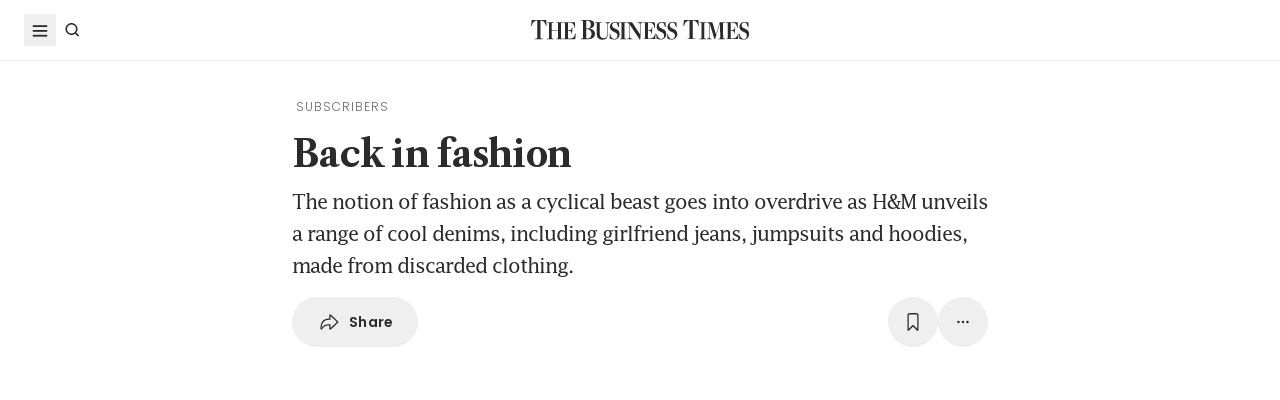

--- FILE ---
content_type: text/html; charset=utf8
request_url: https://www.businesstimes.com.sg/lifestyle/back-fashion
body_size: 27721
content:
<!doctype html>
<html lang="en">
  <head>
    <meta charset="UTF-8" />
    <meta content="width" name="MobileOptimized" />
    <meta content="true" name="HandheldFriendly" />
    <meta content="width=device-width, initial-scale=1" name="viewport" />
    <meta content="ie=edge" http-equiv="x-ua-compatible" />
    <meta name="google-play-app" content="app-id=com.ps.bt" />
    <meta name="apple-itunes-app" content="app-id=531275824" />
    <link rel="manifest" href="/manifest.json" />

    <script>
      // Initialize the google variables.
      var googletag = googletag || {};
      googletag.cmd = googletag.cmd || [];
      // Add a place to store the slot name variable.
      googletag.slots = googletag.slots || {};
    </script>

    <script
      type="text/javascript"
      src="https://securepubads.g.doubleclick.net/tag/js/gpt.js"
      async
    ></script>

    <script
      type="text/javascript"
      src="https://adtag.sphdigital.com/tag/ads/ads_checker.js"
    ></script>

    <title data-rh="true">Back in fashion - The Business Times</title><meta data-rh="true" name="description" content="The notion of fashion as a cyclical beast goes into overdrive as H&amp;M unveils a range of cool denims, including girlfriend jeans, jumpsuits and hoodies, made from discarded clothing."/><meta data-rh="true" name="robots" content="index, follow, max-image-preview:large"/><meta data-rh="true" name="article:title" content="Back in fashion - The Business Times"/><meta data-rh="true" name="article:description" content="The notion of fashion as a cyclical beast goes into overdrive as H&amp;M unveils a range of cool denims, including girlfriend jeans, jumpsuits and hoodies, made from discarded clothing."/><meta data-rh="true" name="article:published_time" content="2015-09-04T21:50:00+08:00"/><meta data-rh="true" name="created" content="X"/><meta data-rh="true" name="article:modified_time" content="2015-09-05T05:50:02+08:00"/><meta data-rh="true" name="updated" content="X"/><meta data-rh="true" name="article:articleid" content="2689297"/><meta data-rh="true" name="articleid" content="2689297"/><meta data-rh="true" name="article_id" content="2689297"/><meta data-rh="true" name="article_tags" content="sustainability"/><meta data-rh="true" name="article:sph-keywords" content="sustainability"/><meta data-rh="true" name="article:sph-accessflag" content="2"/><meta data-rh="true" name="article:pageclass" content="article"/><meta data-rh="true" name="google-site-verification" content="64YzaSIKUvOcgG1DccSNNzlWDqXwjSx4lDDgbgtDLJE"/><meta data-rh="true" name="format-detection" content="telephone=no"/><meta data-rh="true" name="article:category_id" content=""/><meta data-rh="true" name="article:category" content="Lifestyle"/><meta data-rh="true" property="og:site_name" content="The Business Times"/><meta data-rh="true" property="og:type" content="article"/><meta data-rh="true" property="og:url" content="https://www.businesstimes.com.sg/lifestyle/back-fashion"/><meta data-rh="true" property="og:title" content="Back in fashion"/><meta data-rh="true" property="og:description" content="The notion of fashion as a cyclical beast goes into overdrive as H&amp;M unveils a range of cool denims, including girlfriend jeans, jumpsuits and hoodies, made from discarded clothing. Read more at The Business Times."/><meta data-rh="true" property="og:locale" content="en_SG"/><meta data-rh="true" property="og:image" content="https://d2kxlefydm4hr1.cloudfront.net/image/businesstimes/fdf0806237576f4f4f374468456d82e38216cc519a49810f810df9c2bcba8944?w=1200&amp;f=webp"/><meta data-rh="true" property="og:image:width" content="1200"/><meta data-rh="true" property="og:image:height" content="630"/><meta data-rh="true" property="og:image:alt" content="Back in fashion"/><meta data-rh="true" property="fb:admins" content="100008016031098"/><meta data-rh="true" property="fb:pages" content="288031731262011"/><meta data-rh="true" property="fb:app_id" content="328386607332790"/><meta data-rh="true" name="twitter:card" content="summary_large_image"/><meta data-rh="true" name="twitter:site" content="@BusinessTimes"/><meta data-rh="true" name="twitter:title" content="Back in fashion"/><meta data-rh="true" name="twitter:url" content="https://www.businesstimes.com.sg/lifestyle/back-fashion"/><meta data-rh="true" name="twitter:description" content="The notion of fashion as a cyclical beast goes into overdrive as H&amp;M unveils a range of cool denims, including girlfriend jeans, jumpsuits and hoodies, made from discarded clothing."/><meta data-rh="true" name="twitter:image" content="https://d2kxlefydm4hr1.cloudfront.net/image/businesstimes/fdf0806237576f4f4f374468456d82e38216cc519a49810f810df9c2bcba8944?w=1200&amp;f=webp"/><meta data-rh="true" name="twitter:image:alt" content="Back in fashion"/><meta data-rh="true" name="twitter:app:country" content="US"/><meta data-rh="true" name="twitter:app:id:iphone" content="531275824"/><meta data-rh="true" name="twitter:app:url:iphone" content="com.sph.bt://url=https://www.businesstimes.com.sg/lifestyle/back-fashion"/><meta data-rh="true" name="twitter:app:id:ipad" content="531283825"/><meta data-rh="true" name="twitter:app:url:ipad" content="com.sph.bt://url=https://www.businesstimes.com.sg/lifestyle/back-fashion"/><meta data-rh="true" name="twitter:app:id:googleplay" content="com.ps.bt"/><meta data-rh="true" name="twitter:app:url:googleplay" content="com.sph.bt://url=https://www.businesstimes.com.sg/lifestyle/back-fashion"/><meta data-rh="true" property="al:ios:url" content="https://www.businesstimes.com.sg/lifestyle/back-fashion"/><meta data-rh="true" property="al:ios:app_store_id" content="531275824"/><meta data-rh="true" property="al:ios:app_name" content="Business Times"/><meta data-rh="true" property="al:android:url" content="https://www.businesstimes.com.sg/lifestyle/back-fashion"/><meta data-rh="true" property="al:android:package" content="com.ps.bt"/><meta data-rh="true" property="al:android:app_name" content="The Business Times"/><meta data-rh="true" property="al:web:url" content="https://www.businesstimes.com.sg/lifestyle/back-fashion"/><meta data-rh="true" name="grapeshot_tag" id="grapeshot" data-testid="grapeshot" content="ias_3010449_pg,ias_3017978_pg,ias_3005069_pg,ias_3005111_pg,ias_3005175_pg,ias_1518754_pg,ias_1510285_pg,ias_3010239_pg,ias_3007008_pg,ias_3017986_pg,ias_1518740_pg,ias_1518748_pg,ias_3017992_pg"/><link data-rh="true" href="/favicon.ico" rel="icon" type="image/x-icon"/><link data-rh="true" rel="alternate" href="android-app://com.ps.bt/https/www.businesstimes.com.sg/lifestyle/back-fashion"/><link data-rh="true" rel="canonical" href="https://www.businesstimes.com.sg/lifestyle/back-fashion"/><script data-rh="true" >;window.NREUM||(NREUM={});NREUM.init={session_replay:{enabled:true,block_selector:'',mask_text_selector:'*',sampling_rate:10.0,error_sampling_rate:100.0,mask_all_inputs:true,collect_fonts:true,inline_images:false,inline_stylesheet:true,mask_input_options:{}},distributed_tracing:{enabled:true},privacy:{cookies_enabled:true},ajax:{deny_list:["bam.nr-data.net"]}};;NREUM.loader_config={accountID:"225023",trustKey:"225023",agentID:"1103312515",licenseKey:"NRBR-70564e4017ab43d3811",applicationID:"1103312515"};;NREUM.info={beacon:"bam.nr-data.net",errorBeacon:"bam.nr-data.net",licenseKey:"NRBR-70564e4017ab43d3811",applicationID:"1103312515",sa:1};</script><script data-rh="true" type="text/javascript" src="/assets-web2/nr-loader-spa.1.252.0.min-DkQvycqG.js" async="true"></script><script data-rh="true" id="ads-settings">var googletag = googletag || {}; googletag.cmd = googletag.cmd || []; googletag.slots = googletag.slots || {}; window.bt_page_data = {"pageType":"articles","path":"/lifestyle","adUnits":[{"id":"dfp-ad-prestitial","type":"prestitial","pattern":"/5908/bt/prestitial/lifestyle","slotSize":[1,1],"sizeMapping":[],"position":"prestitial","weight":"3","slotTargets":[{"key":"btarticleid","value":"2689297"},{"key":"bttags","value":"sustainability"},{"key":"gs_channels","value":"ias_3010449_pg,ias_3017978_pg,ias_3005069_pg,ias_3005111_pg,ias_3005175_pg,ias_1518754_pg,ias_1510285_pg,ias_3010239_pg,ias_3007008_pg,ias_3017986_pg,ias_1518740_pg,ias_1518748_pg,ias_3017992_pg"}]},{"id":"dfp-ad-lb1","type":"lb1","pattern":"/5908/bt/lb1/lifestyle","slotSize":[[970,90],[728,90],[970,250],[320,50],[320,100],[320,250],["fluid"]],"sizeMapping":[[[1024,0],[[970,90],[728,90],[970,250],"fluid"]],[[740,0],[[728,90],"fluid"]],[[320,0],[[320,50],[320,100],[320,250],"fluid"]],[[0,0],[[320,50],[320,100],[320,250],"fluid"]]],"position":"1","weight":"1","slotTargets":[{"key":"btarticleid","value":"2689297"},{"key":"bttags","value":"sustainability"},{"key":"gs_channels","value":"ias_3010449_pg,ias_3017978_pg,ias_3005069_pg,ias_3005111_pg,ias_3005175_pg,ias_1518754_pg,ias_1510285_pg,ias_3010239_pg,ias_3007008_pg,ias_3017986_pg,ias_1518740_pg,ias_1518748_pg,ias_3017992_pg"}]},{"id":"dfp-ad-imu1","type":"imu1","pattern":"/5908/bt/imu1/lifestyle","slotSize":[["fluid"],[300,250],[1,1]],"sizeMapping":[],"position":"1","weight":"5","slotTargets":[{"key":"btarticleid","value":"2689297"},{"key":"bttags","value":"sustainability"},{"key":"gs_channels","value":"ias_3010449_pg,ias_3017978_pg,ias_3005069_pg,ias_3005111_pg,ias_3005175_pg,ias_1518754_pg,ias_1510285_pg,ias_3010239_pg,ias_3007008_pg,ias_3017986_pg,ias_1518740_pg,ias_1518748_pg,ias_3017992_pg"}]},{"id":"dfp-ad-imu2","type":"imu2","pattern":"/5908/bt/imu2/lifestyle","slotSize":[[300,250],[300,600],["fluid"]],"sizeMapping":[],"position":"2","weight":"6","slotTargets":[{"key":"btarticleid","value":"2689297"},{"key":"bttags","value":"sustainability"},{"key":"gs_channels","value":"ias_3010449_pg,ias_3017978_pg,ias_3005069_pg,ias_3005111_pg,ias_3005175_pg,ias_1518754_pg,ias_1510285_pg,ias_3010239_pg,ias_3007008_pg,ias_3017986_pg,ias_1518740_pg,ias_1518748_pg,ias_3017992_pg"}]},{"id":"dfp-ad-imu3","type":"imu3","pattern":"/5908/bt/imu3/lifestyle","slotSize":[[300,250]],"sizeMapping":[],"position":"3","weight":"7","slotTargets":[{"key":"btarticleid","value":"2689297"},{"key":"bttags","value":"sustainability"},{"key":"gs_channels","value":"ias_3010449_pg,ias_3017978_pg,ias_3005069_pg,ias_3005111_pg,ias_3005175_pg,ias_1518754_pg,ias_1510285_pg,ias_3010239_pg,ias_3007008_pg,ias_3017986_pg,ias_1518740_pg,ias_1518748_pg,ias_3017992_pg"}]},{"id":"dfp-ad-midarticlespecial","type":"midarticlespecial","pattern":"/5908/bt/midarticlespecial/lifestyle","slotSize":[[1,1],["fluid"],[640,480],[300,169],[300,225],[300,250],[480,270],[480,360],[640,36]],"sizeMapping":[],"position":"midarticlespecial","weight":"4","slotTargets":[{"key":"btarticleid","value":"2689297"},{"key":"bttags","value":"sustainability"},{"key":"gs_channels","value":"ias_3010449_pg,ias_3017978_pg,ias_3005069_pg,ias_3005111_pg,ias_3005175_pg,ias_1518754_pg,ias_1510285_pg,ias_3010239_pg,ias_3007008_pg,ias_3017986_pg,ias_1518740_pg,ias_1518748_pg,ias_3017992_pg"}]},{"id":"dfp-ad-catfish","type":"catfish","pattern":"/5908/bt/catfish/lifestyle","slotSize":[1,1],"sizeMapping":[],"position":"catfish","weight":"3","slotTargets":[{"key":"btarticleid","value":"2689297"},{"key":"bttags","value":"sustainability"},{"key":"gs_channels","value":"ias_3010449_pg,ias_3017978_pg,ias_3005069_pg,ias_3005111_pg,ias_3005175_pg,ias_1518754_pg,ias_1510285_pg,ias_3010239_pg,ias_3007008_pg,ias_3017986_pg,ias_1518740_pg,ias_1518748_pg,ias_3017992_pg"}]}],"adTargets":[{"key":"page","value":"article"},{"key":"abVariant","value":"control"}],"userInfo":{"service_type":"","display_name":"","mysphw":"","mySPHSessionId":"","usertype":"y-anoy"}}; var loaded_dfp_tags = '{"prestitial":{"adunit":"/5908/bt/prestitial/lifestyle","slotname":"dfp-ad-prestitial","size":"1,1"},"lb1":{"adunit":"/5908/bt/lb1/lifestyle","slotname":"dfp-ad-lb1","size":"970x90,728x90,970x250,320x50,320x100,320x250,fluid"},"imu1":{"adunit":"/5908/bt/imu1/lifestyle","slotname":"dfp-ad-imu1","size":"fluid,300x250,1x1"},"imu2":{"adunit":"/5908/bt/imu2/lifestyle","slotname":"dfp-ad-imu2","size":"300x250,300x600,fluid"},"imu3":{"adunit":"/5908/bt/imu3/lifestyle","slotname":"dfp-ad-imu3","size":"300x250"},"midarticlespecial":{"adunit":"/5908/bt/midarticlespecial/lifestyle","slotname":"dfp-ad-midarticlespecial","size":"1x1,fluid,640x480,300x169,300x225,300x250,480x270,480x360,640x36"},"catfish":{"adunit":"/5908/bt/catfish/lifestyle","slotname":"dfp-ad-catfish","size":"1,1"}}';(function() {
      if (typeof window > "u")
        return;
      const t13 = window.location.search.includes("dfp_preview");
      screen.width >= 768 && t13 && setTimeout(function() {
        const s15 = document.getElementById("MyPageOverlay");
        s15 && (s15 == null || s15.classList.remove("overlayWhite"));
      }, 4e3);
    })()</script><script data-rh="true" type="text/javascript" src="https://cdn.sphlabs.com/suid/suid.min.js"></script><script data-rh="true" type="text/javascript" src="https://adtag.sphdigital.com/tag/smx/prebid.js"></script><script data-rh="true" type="text/javascript" src="/_web2/2.44.6/bt_ads.js?v=2.44.6" defer="true"></script><script data-rh="true" type="text/javascript" src="/_web2/betterads_head2.js?v=2.44.6" defer="true"></script><script data-rh="true" id="ga_data_layer_2689297">
var _data = {};
_data = {
  "articleid"      : "2689297",
  "cue_articleid"  : "2689297",
  "at"             : "",
  "author"         : "",
  "chapter1"       : "lifestyle",
  "contentcat"     : "2",
  "contenttype"    : "1",
  "keyword"        : "sustainability",
  "level2"         : "lifestyle",
  "pagination"     : "1",
  "permutive_id"   : window.localStorage.getItem("permutive-id") || "",
  "pubdate"        : "2015-09-04 21:50:00",
  "story_threads"  : "",
  "title"          : "Back in fashion",
  "visitorcat"     : "1",
  "termid"         : "",
  "product_flag"   : "(not set)",
  "user_keyword"   : "(not set)",
  "adblocker"      : 0,
  "cd_version"     : "bt2",
  "gs_channels"    : "ias_3010449_pg,ias_3017978_pg,ias_3005069_pg,ias_3005111_pg,ias_3005175_pg,ias_1518754_pg,ias_1510285_pg,ias_3010239_pg,ias_3007008_pg,ias_3017986_pg,ias_1518740_pg,ias_1518748_pg,ias_3017992_pg",
  "event"          : "undefined",
  "abVariant"      : "control",
  "language"       : "en",
};

var isArticlePage = false;
if (typeof _data != "undefined" && typeof _data.articleid != "undefined" && _data.articleid != "") {
  isArticlePage = true;
}
          </script><script data-rh="true" id="permutive_script">
var permutive_keys = {
  articleid: "2689297",
  chapter1: "lifestyle",
  contentcat: "2",
  contenttype: "1",
  gsKeywords: ["ias_3010449_pg","ias_3017978_pg","ias_3005069_pg","ias_3005111_pg","ias_3005175_pg","ias_1518754_pg","ias_1510285_pg","ias_3010239_pg","ias_3007008_pg","ias_3017986_pg","ias_1518740_pg","ias_1518748_pg","ias_3017992_pg"],
  keywords: ["sustainability"],
  sph_seg: [],
  story_threads: "",
  title: "Back in fashion",
  visitorcat: "anonymous",
};

per_userid = "";
var per_ptid = "";


if (typeof _data != 'undefined') {
  if (typeof _data.at != 'undefined' && _data.at != "") { per_userid = _data.at; }
  if (
    typeof per_getcookie("mysph_lr") != "undefined" &&
    per_getcookie("mysph_lr") != ""
  ) {
    per_ptid = per_getcookie("mysph_lr");
  }
  if (typeof _data.pagination != 'undefined' && _data.pagination != "") { permutive_keys.pagination = parseInt(_data.pagination); }
  if (typeof _data.printcat != 'undefined' && _data.printcat != "") { permutive_keys.printcat = _data.printcat; }
}

function per_getcookie(cname) {
  if (document.cookie.length > 0) {
    c_start = document.cookie.indexOf(cname + "=");
    if (c_start != -1) {
      c_start = c_start + cname.length + 1;
      c_end   = document.cookie.indexOf(";", c_start);
      if (c_end == -1) { c_end = document.cookie.length }
      return unescape(document.cookie.substring(c_start, c_end))
    }
  }
  return ""
}

var per_suid = per_getcookie('suid');
var sph_seg  = per_getcookie('sph_seg');
if (typeof sph_seg != 'undefined' && sph_seg != "") { permutive_keys.sph_seg = sph_seg.toLowerCase().split(','); }

!function (e, o, n, i) { if (!e) { e = e || {}, window.permutive = e, e.q = []; var t = function () { return ([1e7] + -1e3 + -4e3 + -8e3 + -1e11).replace(/[018]/g, function (e) { return (e ^ (window.crypto || window.msCrypto).getRandomValues(new Uint8Array(1))[0] & 15 >> e / 4).toString(16) }) }; e.config = i || {}, e.config.apiKey = o, e.config.workspaceId = n, e.config.environment = e.config.environment || "production", (window.crypto || window.msCrypto) && (e.config.viewId = t()); for (var g = ["addon", "identify", "track", "trigger", "query", "segment", "segments", "ready", "on", "once", "user", "consent"], r = 0; r < g.length; r++) { var w = g[r]; e[w] = function (o) { return function () { var n = Array.prototype.slice.call(arguments, 0); e.q.push({ functionName: o, arguments: n }) } }(w) } } }(window.permutive, "ab403253-b305-47fa-a31b-3efb2473166f", "5f876161-9740-4cc8-9b64-4585990b2690", {});
window.googletag = window.googletag || {}, window.googletag.cmd = window.googletag.cmd || [], window.googletag.cmd.push(function () { if (0 === window.googletag.pubads().getTargeting("permutive").length) { var e = window.localStorage.getItem("_pdfps"); window.googletag.pubads().setTargeting("permutive", e ? JSON.parse(e) : []); var o = window.localStorage.getItem("permutive-id"); window.googletag.pubads().setTargeting("puid", o ? o : ""); window.googletag.pubads().setTargeting("ptime", Date.now().toString()); window.permutive.config.viewId && window.googletag.pubads().setTargeting("prmtvvid", window.permutive.config.viewId); window.permutive.config.workspaceId && window.googletag.pubads().setTargeting("prmtvwid", window.permutive.config.workspaceId); } });

permutive.identify([
  {
    id: per_userid,
    tag: "userid",
    priority: 0,
  },
  {
    id: per_ptid,
    tag: "ptid",
    priority: 1,
  },
  {
    id: per_suid,
    tag: "suid",
    priority: 2,
  },
]);

permutive.addon('web', {
  page: permutive_keys
});

// Permutive Ready check with Timeout function definition
window.permutive.readyWithTimeout = function (e, i, t) { var u = !1, n = function () { u || (e(), u = !0) }; (t = t || 1 / 0) !== 1 / 0 && window.setTimeout(n, t), permutive.ready(n, i) };
        </script><script data-rh="true" >var gs_channels = ["ias_3010449_pg,ias_3017978_pg,ias_3005069_pg,ias_3005111_pg,ias_3005175_pg,ias_1518754_pg,ias_1510285_pg,ias_3010239_pg,ias_3007008_pg,ias_3017986_pg,ias_1518740_pg,ias_1518748_pg,ias_3017992_pg"];</script><script data-rh="true" type="application/ld+json">{"@context":"https://schema.org","@graph":[{"@type":"WebSite","name":"The Business Times","url":"https://www.businesstimes.com.sg/","potentialAction":{"@type":"SearchAction","target":"https://www.businesstimes.com.sg/search?query={search_term_string}","query-input":"required name=search_term_string"}},{"@type":"NewsArticle","headline":"Back in fashion","datePublished":"2015-09-04T13:50:00.000Z","dateModified":"2015-09-04T21:50:02.000Z","author":[],"publisher":{"@type":"NewsMediaOrganization","name":"The Business Times","logo":{"@type":"ImageObject","url":"https://www.businesstimes.com.sg/assets-web2/bt-logo-72-1T5NabTC.jpg"}},"description":"The notion of fashion as a cyclical beast goes into overdrive as H&M unveils a range of cool denims, including girlfriend jeans, jumpsuits and hoodies, made from discarded clothing.","image":["https://d2kxlefydm4hr1.cloudfront.net/image/businesstimes/fdf0806237576f4f4f374468456d82e38216cc519a49810f810df9c2bcba8944","https://d2kxlefydm4hr1.cloudfront.net/image/businesstimes/745a3a9ad803057fdbe75b77e4c3d588579671816ed4658af2381365ae86cb0a"],"mainEntityOfPage":{"@type":"WebPage","@id":"https://www.businesstimes.com.sg/lifestyle/back-fashion"}}]}</script>

    <script
      id="smx-prebid-js"
      type="text/javascript"
      src="https://adtag.sphdigital.com/tag/smx/smx_prebid.js"
    ></script>
    <script type="module" crossorigin src="/assets-web2/index-CuAKYwoI.js"></script>
    <link rel="modulepreload" crossorigin href="/assets-web2/vendor-DeDgmXxN.js">
    <link rel="stylesheet" crossorigin href="/assets-web2/vendor-DHXw3IPS.css">
    <link rel="stylesheet" crossorigin href="/assets-web2/index-D1yqp26-.css">
  </head>
  <body>
    <div id="MyPageOverlay" class="overlayWhite"></div>
    <div id="postitial_holder"></div>

    <div id="app"><main class="flex w-screen max-w-full flex-col antialiased" id="background_container"><div class="mx-auto flex w-full flex-grow flex-col items-center" id="content-container"><div class="w-full" data-testid="article-content-component"><div id="dfp-ad-lb1" class="ad-placeholder no-print no-print flex min-h-[50px] flex-col items-center justify-center border-b border-gray-175 bg-gray-125 py-1 md:py-3 lg:min-h-[250px]" data-testid="dfp-ad-lb1" data-ad-type="lb1" data-ad-index="0"></div><header data-testid="navigation-bar" class="_componentHeader_wuadj_1 no-print sticky left-0 top-[-1px] z-30 w-full flex-none"><div class="relative flex min-h-[50px] w-full items-center border-b border-gray-175 bg-white"><div class="mx-auto flex h-full w-full max-w-[1900px] px-2 lg:px-6 justify-between min-h-[60px]"><div class="flex items-center"><button aria-label="Toggle side menu" class="block flex-none cursor-pointer opacity-100 duration-300 border-0 p-1 !outline-none focus-within:outline-0 focus:outline-0 lg:hover:rounded-full lg:hover:bg-gray-250"><svg xmlns="http://www.w3.org/2000/svg" viewBox="0 0 24 24" class="hidden lg:block text-gray-850" style="width:24px;height:24px"><rect x="20%" y="30%" width="60%" height="1.8" fill="currentColor"></rect><rect x="20%" y="50%" width="60%" height="1.8" fill="currentColor"></rect><rect x="20%" y="70%" width="60%" height="1.8" fill="currentColor"></rect></svg><svg xmlns="http://www.w3.org/2000/svg" viewBox="0 0 24 24" class="block lg:hidden text-gray-850" style="width:24px;height:24px"><rect x="20%" y="30%" width="9" height="1.5" fill="currentColor"></rect><rect x="20%" y="50%" width="6" height="1.5" fill="currentColor"></rect><rect x="20%" y="70%" width="9" height="1.5" fill="currentColor"></rect><rect x="20" y="70%" width="3" height="1.5" transform="rotate(45 22 16)" fill="currentColor"></rect><circle cx="70%" cy="13" r="3.25" stroke="currentColor" stroke-width="1.5" fill="none"></circle></svg></button><div class="hidden flex-none lg:block"><a class="flex cursor-pointer items-center justify-center opacity-100 duration-300 border-0 p-1 text-gray-850 outline-none focus-within:outline-0 focus:outline-0 lg:hover:rounded-full lg:hover:bg-gray-250" aria-label="Search" href="/search" data-discover="true"><svg xmlns="http://www.w3.org/2000/svg" viewBox="0 0 24 24" class="" style="width:24px;height:24px"><path d="M11.5 5C14.8137 5 17.5 7.68629 17.5 11C17.5 12.3865 17.028 13.6617 16.2383 14.6777L19.0957 17.5352L18.0352 18.5967L15.1777 15.7383C14.1617 16.528 12.8865 17 11.5 17C8.18629 17 5.5 14.3137 5.5 11C5.5 7.68629 8.18629 5 11.5 5ZM11.5 6.5C9.01472 6.5 7 8.51472 7 11C7 13.4853 9.01472 15.5 11.5 15.5C13.9853 15.5 16 13.4853 16 11C16 8.51472 13.9853 6.5 11.5 6.5Z" fill="currentColor"></path></svg><p class="m-0 block pl-1 font-poppins text-sm font-medium tracking-2% lg:hidden">Search</p></a></div></div><div class="absolute left-1/2 top-1/2 block w-[241px] -translate-x-1/2 -translate-y-1/2 lg:w-auto"><div class="mx-auto py-4 lg:py-0"><a title="The Business Times" href="/?ref=logo" data-discover="true"><img src="/assets-web2/logo-masthead-PNobukBu.svg" alt="The Business Times" width="220" height="19" class="mx-auto"/></a></div></div><div class="flex flex-none items-center"><div class="flex items-center justify-center  lg:mr-3"></div></div></div></div></header><div class="fixed bottom-40 right-4 z-[99999] px-3 lg:px-0" data-testid="pulse-entry-component"></div><div id="article-content-wrapper" class="relative w-full text-gray-850"><div class="no-print sticky left-0 right-0 z-20 h-[2px] w-full bg-gray-850 top-[60px]" style="transform:scaleX(0);transform-origin:0% 50% 0"></div><article class="display-type--mainNewsDefault w-full py-5 animate-slideIn" data-index="0" data-cueid="2689297" data-url-path="/lifestyle/back-fashion"><div class="relative"><div data-component="component-container" class="container px-3 md:pt-4"><div class="mx-auto mb-4 w-full px-0 md:w-10/12 md:px-3 lg:w-8/12"><div class="flex flex-wrap items-center pb-2 md:px-8 md:pb-4"><div class="font-base font-light font-poppins text-4xs tracking-[1px] text-gray-650"><span class="ml-1">SUBSCRIBERS</span></div></div><h1 data-testid="article-title" class="mb-2 font-lct text-4xl font-bold !leading-[1.3] tracking-[-0.045rem] text-gray-850 md:px-8 md:text-10xl">Back in fashion</h1><p class="mb-4 mt-2 font-lucida text-lg font-medium !leading-8 -tracking-5% text-gray-850 md:px-8 md:text-xl">The notion of fashion as a cyclical beast goes into overdrive as H&amp;M unveils a range of cool denims, including girlfriend jeans, jumpsuits and hoodies, made from discarded clothing.</p><div class="md:px-8"><div class="flex w-full gap-1 lg:gap-2 print:hidden mb-4" data-testid="article-toolbar-component"><button class="!outline-none focus-within:outline-none focus:outline-none outline-0 focus-within:outline-0 focus:outline-0 flex cursor-pointer items-center justify-center whitespace-nowrap rounded-full border border-solid border-gray-175 text-center !font-poppins text-gray-850 transition-all duration-150 hover:border-gray-850 data-[size=lg]:h-[68px] data-[size=md]:h-[42px] data-[size=sm]:h-[36px] data-[size=xs]:h-[24px] font-semibold text-xs tracking-[0.02em] h-full p-2 lg:px-6 lg:py-3 md:flex md:items-center" data-testid="article-social-sharing-component"><img src="data:image/svg+xml,%3csvg%20width=&#x27;24&#x27;%20height=&#x27;24&#x27;%20viewBox=&#x27;0%200%2024%2024&#x27;%20fill=&#x27;none&#x27;%20xmlns=&#x27;http://www.w3.org/2000/svg&#x27;%3e%3cpath%20d=&#x27;M13.2119%2019.6187C12.6475%2019.6187%2012.2324%2019.2036%2012.2324%2018.6475V15.4766H11.9917C8.7793%2015.4766%206.74561%2016.29%205.30127%2019.0044C5.01074%2019.5356%204.62891%2019.6187%204.28027%2019.6187C3.83203%2019.6187%203.42529%2019.2202%203.42529%2018.5063C3.42529%2012.3721%206.02344%208.54541%2011.9917%208.54541H12.2324V5.40771C12.2324%204.85156%2012.6475%204.39502%2013.2285%204.39502C13.6353%204.39502%2013.9092%204.56934%2014.3491%204.98438L20.8984%2011.1104C21.2222%2011.4175%2021.3218%2011.7246%2021.3218%2012.0068C21.3218%2012.2808%2021.2139%2012.5962%2020.8984%2012.895L14.3491%2019.0791C13.9507%2019.4526%2013.6187%2019.6187%2013.2119%2019.6187ZM13.6851%2017.834C13.7349%2017.834%2013.7847%2017.8091%2013.8262%2017.7593L19.7446%2012.1646C19.811%2012.0981%2019.8276%2012.0566%2019.8276%2012.0068C19.8276%2011.957%2019.8027%2011.9072%2019.7446%2011.8491L13.8345%206.17969C13.793%206.14648%2013.7432%206.11328%2013.6934%206.11328C13.6187%206.11328%2013.5688%206.16309%2013.5688%206.22949V9.5249C13.5688%209.71582%2013.4858%209.79883%2013.2949%209.79883H12.1826C6.47998%209.79883%204.77002%2013.75%204.604%2017.668C4.604%2017.7344%204.62891%2017.7593%204.66211%2017.7593C4.70361%2017.7593%204.72021%2017.7344%204.74512%2017.6763C5.72461%2015.5928%208.23975%2014.2231%2012.1826%2014.2231H13.2949C13.4858%2014.2231%2013.5688%2014.3062%2013.5688%2014.4971V17.7095C13.5688%2017.7842%2013.6187%2017.834%2013.6851%2017.834Z&#x27;%20fill=&#x27;%232B2B2B&#x27;/%3e%3c/svg%3e" width="24" height="24" alt="share icon"/><p class="ml-2 hidden leading-none xs:block">Share</p></button><button class="!outline-none focus-within:outline-none focus:outline-none outline-0 focus-within:outline-0 focus:outline-0 cursor-pointer items-center justify-center whitespace-nowrap rounded-full border border-solid border-gray-175 text-center !font-poppins text-gray-850 transition-all duration-150 hover:border-gray-850 data-[size=lg]:h-[68px] data-[size=md]:h-[42px] data-[size=sm]:h-[36px] data-[size=xs]:h-[24px] font-semibold text-xs tracking-[0.02em] gap-1 aspect-square hidden xs:flex p-2 lg:p-3 ml-auto" data-testid="article-bookmark-button-component"><img src="data:image/svg+xml,%3csvg%20width=&#x27;24&#x27;%20height=&#x27;24&#x27;%20viewBox=&#x27;0%200%2024%2024&#x27;%20fill=&#x27;none&#x27;%20xmlns=&#x27;http://www.w3.org/2000/svg&#x27;%3e%3cpath%20d=&#x27;M7.28516%2020.897C6.729%2020.897%206.40527%2020.5317%206.40527%2019.8843V5.47412C6.40527%203.89697%207.19385%203.0918%208.75439%203.0918H15.2456C16.8062%203.0918%2017.5947%203.89697%2017.5947%205.47412V19.8843C17.5947%2020.5317%2017.271%2020.897%2016.7148%2020.897C16.3081%2020.897%2016.0674%2020.6646%2015.3203%2019.9424L12.0747%2016.7466C12.0415%2016.7051%2011.9668%2016.7051%2011.9253%2016.7466L8.67969%2019.9424C7.93262%2020.6646%207.69189%2020.897%207.28516%2020.897ZM7.96582%2018.6558L11.5601%2015.1694C11.8257%2014.9121%2012.1743%2014.9121%2012.4399%2015.1694L16.0342%2018.6558C16.1587%2018.772%2016.2832%2018.7388%2016.2832%2018.5728V5.49072C16.2832%204.77686%2015.9097%204.40332%2015.1875%204.40332H8.8208C8.09033%204.40332%207.7168%204.77686%207.7168%205.49072V18.5728C7.7168%2018.7388%207.84961%2018.772%207.96582%2018.6558Z&#x27;%20fill=&#x27;%232B2B2B&#x27;/%3e%3c/svg%3e" width="24" height="24" alt="play icon"/></button><div class="relative block flex-none" data-testid="article-all-tool-component" data-headlessui-state=""><button data-testid="article-popover-button" class="flex cursor-pointer items-center justify-center whitespace-nowrap rounded-full border border-solid border-gray-175 text-center !font-poppins text-gray-850 transition-all duration-150 hover:border-gray-850 data-[size=lg]:h-[68px] data-[size=md]:h-[42px] data-[size=sm]:h-[36px] data-[size=xs]:h-[24px] font-semibold text-xs tracking-[0.02em] !outline-none focus-within:outline-none focus:outline-none outline-0 focus-within:outline-0 focus:outline-0 aspect-square p-2 lg:p-3" type="button" aria-expanded="false" data-headlessui-state=""><img src="data:image/svg+xml,%3csvg%20width=&#x27;24&#x27;%20height=&#x27;24&#x27;%20viewBox=&#x27;0%200%2024%2024&#x27;%20fill=&#x27;none&#x27;%20xmlns=&#x27;http://www.w3.org/2000/svg&#x27;%3e%3crect%20x=&#x27;6.25&#x27;%20y=&#x27;10.75&#x27;%20width=&#x27;2.5&#x27;%20height=&#x27;2.5&#x27;%20rx=&#x27;1.25&#x27;%20fill=&#x27;%232B2B2B&#x27;/%3e%3crect%20x=&#x27;10.75&#x27;%20y=&#x27;10.75&#x27;%20width=&#x27;2.5&#x27;%20height=&#x27;2.5&#x27;%20rx=&#x27;1.25&#x27;%20fill=&#x27;%232B2B2B&#x27;/%3e%3crect%20x=&#x27;15.25&#x27;%20y=&#x27;10.75&#x27;%20width=&#x27;2.5&#x27;%20height=&#x27;2.5&#x27;%20rx=&#x27;1.25&#x27;%20fill=&#x27;%232B2B2B&#x27;/%3e%3c/svg%3e" width="24" height="24" alt="more tools"/></button></div><span hidden="" style="position:fixed;top:1px;left:1px;width:1px;height:0;padding:0;margin:-1px;overflow:hidden;clip:rect(0, 0, 0, 0);white-space:nowrap;border-width:0;display:none"></span></div></div><div></div><div class="no-print -mx-4 aspect-3x2 w-svw md:mx-0 md:w-full" data-testid="article-main-media-component"><div class="splide"><ul class="splide__pagination"></ul><div class="splide__arrows absolute flex h-full w-full items-center justify-between"><button class="splide__arrow splide__arrow--prev relative right-0 top-[unset] translate-x-0 !h-9 !w-9 rounded-full !border !border-solid border-gray-175 bg-white text-gray-850 !opacity-100 hover:border-gray-850 group cursor-pointer disabled:cursor-auto disabled:border-gray-175 -left-12"><img src="data:image/svg+xml,%3csvg%20viewBox=&#x27;0%200%2024%2024&#x27;%20fill=&#x27;none&#x27;%20xmlns=&#x27;http://www.w3.org/2000/svg&#x27;%3e%3cpath%20d=&#x27;M15%206L9%2012L15%2018&#x27;%20stroke=&#x27;%232b2b2b&#x27;%20stroke-width=&#x27;1.5&#x27;/%3e%3c/svg%3e" width="24" height="24" alt="Prev slide" aria-label="Previous slide" class="block flex-shrink-0 group-disabled:hidden"/><img src="data:image/svg+xml,%3csvg%20viewBox=&#x27;0%200%2024%2024&#x27;%20fill=&#x27;none&#x27;%20xmlns=&#x27;http://www.w3.org/2000/svg&#x27;%3e%3cpath%20d=&#x27;M15%206L9%2012L15%2018&#x27;%20stroke=&#x27;%23EEEEEE&#x27;%20stroke-width=&#x27;1.5&#x27;/%3e%3c/svg%3e" width="24" height="24" alt="Prev slide" aria-label="Previous slide" class="hidden flex-shrink-0 group-disabled:block"/></button><button class="splide__arrow splide__arrow--next relative left-[unset] top-[unset] translate-x-0 transition-colors !h-9 !w-9 rounded-full !border !border-solid border-gray-175 bg-white text-gray-850 !opacity-100 hover:border-gray-850 group cursor-pointer disabled:cursor-auto disabled:border-gray-175 -right-12"><img src="data:image/svg+xml,%3csvg%20viewBox=&#x27;0%200%2024%2024&#x27;%20fill=&#x27;none&#x27;%20xmlns=&#x27;http://www.w3.org/2000/svg&#x27;%3e%3cpath%20d=&#x27;M9%206L15%2012L9%2018&#x27;%20stroke=&#x27;%232B2B2B&#x27;%20stroke-width=&#x27;1.5&#x27;/%3e%3c/svg%3e" width="24" height="24" alt="Next slide" aria-label="Next slide" class="block flex-shrink-0 group-disabled:hidden"/><img src="data:image/svg+xml,%3csvg%20viewBox=&#x27;0%200%2024%2024&#x27;%20fill=&#x27;none&#x27;%20xmlns=&#x27;http://www.w3.org/2000/svg&#x27;%3e%3cpath%20d=&#x27;M9%206L15%2012L9%2018&#x27;%20stroke=&#x27;%23EEEEEE&#x27;%20stroke-width=&#x27;1.5&#x27;/%3e%3c/svg%3e" width="24" height="24" alt="Next slide" aria-label="Next slide" class="hidden flex-shrink-0 group-disabled:block"/></button></div><div class="splide__track"><ul class="splide__list"><li class="splide__slide flex w-full items-center justify-center"><div class="relative w-full overflow-hidden aspect-3x2" data-testid="article-thumbnail-component"><div style="background:center / cover no-repeat url(https://d2kxlefydm4hr1.cloudfront.net/image/businesstimes/fdf0806237576f4f4f374468456d82e38216cc519a49810f810df9c2bcba8944?w=960&amp;dpr=1&amp;f=webp)" class="absolute top-0 z-[-1] h-full w-full overflow-hidden blur-[100px]"></div><img class="relative z-10 h-full w-full object-contain" src="https://d2kxlefydm4hr1.cloudfront.net/image/businesstimes/fdf0806237576f4f4f374468456d82e38216cc519a49810f810df9c2bcba8944?w=960&amp;dpr=1&amp;f=webp" alt="" width="960" height="640"/></div></li><li class="splide__slide flex w-full items-center justify-center"><div class="relative w-full overflow-hidden aspect-3x2" data-testid="article-thumbnail-component"><div style="background:center / cover no-repeat url(https://d2kxlefydm4hr1.cloudfront.net/image/businesstimes/745a3a9ad803057fdbe75b77e4c3d588579671816ed4658af2381365ae86cb0a?w=960&amp;dpr=1&amp;f=webp)" class="absolute top-0 z-[-1] h-full w-full overflow-hidden blur-[100px]"></div><img class="relative z-10 h-full w-full object-contain" src="https://d2kxlefydm4hr1.cloudfront.net/image/businesstimes/745a3a9ad803057fdbe75b77e4c3d588579671816ed4658af2381365ae86cb0a?w=960&amp;dpr=1&amp;f=webp" alt="" width="960" height="640"/></div></li></ul></div></div><div class="splide"><div class="splide__track"><ul class="splide__list"><li class="splide__slide px-3 py-2 font-poppins text-xs text-gray-850 md:px-8"><div> </div></li><li class="splide__slide px-3 py-2 font-poppins text-xs text-gray-850 md:px-8"><div> </div></li></ul></div></div></div><div class="mb-6 pt-6 md:px-8"><div class="font-poppins text-xs font-normal leading-6 text-gray-550"><span data-testid="article-published-time">Published <!-- -->Fri, Sep 4, 2015 · 09:50 PM</span></div></div><div class="mx-auto my-4 font-lucida text-xl leading-8 -tracking-5% text-gray-850 md:mb-6 md:px-8" data-testid="article-body-container"><p class="whitespace-pre-wrap break-words mb-4 md:mb-6" data-testid="article-paragraph-component">AS much as faded flares and workmen dungarees are synonymous with hippy dippy flower children, the process of making denim garments is particular unkind to Mother Earth. For starters, a 2015 environmental impact study by jeans maker Levi Strauss &amp; Co found that nearly 3,800 litres of water is used in making a single pair of jeans. The process of creating that perfectly distressed wash, rip and texture also requires high energy sandblasting techniques and the use of harsh chemicals - such as synthetic indigo dyes.</p><p class="whitespace-pre-wrap break-words mb-4 md:mb-6" data-testid="article-paragraph-component">Now, Swedish fast fashion retailer H&amp;M has taken the sting out of denim&#x27;s gargantuan carbon footprint with its latest Close The Loop denim collection for men, women and kids, by using cotton recycled from discarded clothes melded with its organic sibling. Prices start from S$39.90 for a pair of artfully faded grey jeans for boys to a S$119 ladies denim jacket.</p><p class="whitespace-pre-wrap break-words mb-4 md:mb-6" data-testid="article-paragraph-component">&quot;On average, a person in a developed country consumes 20kg of clothing a year,&quot; reveals Carola Tembe, environmental sustainability coordinator at H&amp;M.</p><div data-component="component-container" class="container px-0 no-print"></div></div><div data-testid="article-tags-component" class="flex flex-wrap gap-4 mb-6 md:px-8"><a class="!text-gray-850 hover:text-gray-850 hover:underline hover:underline-offset-4 flex tracking-[0.02em] whitespace-normal break-all rounded-full bg-gray-250 p-3 font-poppins text-2xs font-semibold leading-none tracking-2% text-gray-850 !no-underline hover:bg-gray-250" rel="noreferrer" referrerPolicy="strict-origin-when-cross-origin" data-testid="button-link-component" href="https://www.businesstimes.com.sg/keywords/sustainability?ref=article-bottom-keyword" target="_blank">sustainability</a></div><div class="no-print mb-6 border-t border-gray-175 py-3 md:mx-8"><section class="track-impression mx-auto w-full" data-testid="article-purchase-link-component" data-section-name="end-of-article"><section class="mx-auto flex w-full flex-wrap items-center justify-between gap-4 lg:gap-0" data-testid="article-purchase-link-version-2-component"><p class="mb-0 font-public-sans text-xs tracking-normal">Copyright SPH Media. All rights reserved.</p><div class="flex flex-wrap gap-3 md:gap-0"><a class="!text-gray-850 hover:text-gray-850 hover:underline hover:underline-offset-4 flex tracking-[0.02em] font-poppins text-gray-850 text-xs px-6 py-3 rounded-[3rem] font-semibold transition-colors justify-center tracking-2% border border-gray-175 hover:border-gray-850 w-fit-content mr-4 !no-underline" rel="noreferrer" referrerPolicy="strict-origin-when-cross-origin" data-testid="button-link-component" href="https://newspost.newslink.sg/?publication=BT&amp;title=Back%20in%20fashion&amp;date=2015-09-04T13%3A50%3A00.000Z" target="_blank">Reuse this content</a><a class="!text-gray-850 hover:text-gray-850 hover:underline hover:underline-offset-4 flex tracking-[0.02em] font-poppins text-gray-850 text-xs px-6 py-3 rounded-[3rem] font-semibold transition-colors justify-center tracking-2% border border-gray-175 hover:border-gray-850 w-fit-content !no-underline" rel="noreferrer" referrerPolicy="strict-origin-when-cross-origin" data-testid="button-link-component" href="https://form.jotform.com/btdigital/bt-feedback-form?utm_source=btweb&amp;utm_medium=shortlink&amp;utm_campaign=feedback_form&amp;source_url=/lifestyle/back-fashion" target="_blank">Feedback</a></div></section></section></div><div class="mb-6 w-screen bg-gray-125 transition-all duration-300 border-gray-175 min-h-0 border-y-0 bg-none py-0" style="max-width:0px;margin-left:calc(-1*(0px - 100%) / 2 )" data-testid="dynamic-imu-component"><div class="mx-auto w-full md:w-10/12 md:px-8 lg:w-8/12"><div id="dfp-ad-imu1" class="ad-placeholder no-print flex flex-col items-center justify-center" data-testid="dfp-ad-imu1" data-ad-type="imu1" data-ad-index="0" data-ad-article-id="2689297" data-ad-article-tags="sustainability"></div></div></div></div><div class="no-print OUTBRAIN track-impression" data-src="www.businesstimes.com.sg/lifestyle/back-fashion" data-widget-id="AR_4" data-ob-template="BusinessTimes" data-testid="outbrain-widget-component" data-section-name="outbrain-recommendation"></div></div></div></article><div></div></div><div aria-roledescription="article-subshare-prompt-observer"></div><div data-component="component-container" class="container px-3 no-print !mt-10" data-testid="seo-footer-components"><div class="splide" data-testid="seo-footer-tabs-filter-components"><div class="splide__track"><ul class="splide__list"><li class="splide__slide"><button class="!outline-none focus-within:outline-none focus:outline-none outline-0 focus-within:outline-0 focus:outline-0 flex cursor-pointer items-center justify-center whitespace-nowrap rounded-full border border-solid text-center !font-poppins transition-all duration-150 hover:border-gray-850 data-[size=lg]:h-[68px] data-[size=md]:h-[42px] data-[size=sm]:h-[36px] data-[size=xs]:h-[24px] font-semibold text-xs tracking-[0.02em] py-2 border-gray-850 bg-gray-850 text-white" data-testid="seo-footer-individual-tab"><p class="px-4 text-4xs">Popular Topics</p></button></li><li class="splide__slide"><button class="!outline-none focus-within:outline-none focus:outline-none outline-0 focus-within:outline-0 focus:outline-0 flex cursor-pointer items-center justify-center whitespace-nowrap rounded-full border border-solid border-gray-175 text-center !font-poppins text-gray-850 transition-all duration-150 hover:border-gray-850 data-[size=lg]:h-[68px] data-[size=md]:h-[42px] data-[size=sm]:h-[36px] data-[size=xs]:h-[24px] font-semibold text-xs tracking-[0.02em] py-2" data-testid="seo-footer-individual-tab"><p class="px-4 text-4xs">Banks &amp; Currency News</p></button></li><li class="splide__slide"><button class="!outline-none focus-within:outline-none focus:outline-none outline-0 focus-within:outline-0 focus:outline-0 flex cursor-pointer items-center justify-center whitespace-nowrap rounded-full border border-solid border-gray-175 text-center !font-poppins text-gray-850 transition-all duration-150 hover:border-gray-850 data-[size=lg]:h-[68px] data-[size=md]:h-[42px] data-[size=sm]:h-[36px] data-[size=xs]:h-[24px] font-semibold text-xs tracking-[0.02em] py-2" data-testid="seo-footer-individual-tab"><p class="px-4 text-4xs">Singapore Companies News</p></button></li><li class="splide__slide"><button class="!outline-none focus-within:outline-none focus:outline-none outline-0 focus-within:outline-0 focus:outline-0 flex cursor-pointer items-center justify-center whitespace-nowrap rounded-full border border-solid border-gray-175 text-center !font-poppins text-gray-850 transition-all duration-150 hover:border-gray-850 data-[size=lg]:h-[68px] data-[size=md]:h-[42px] data-[size=sm]:h-[36px] data-[size=xs]:h-[24px] font-semibold text-xs tracking-[0.02em] py-2" data-testid="seo-footer-individual-tab"><p class="px-4 text-4xs">Singapore Economy News</p></button></li><li class="splide__slide"><button class="!outline-none focus-within:outline-none focus:outline-none outline-0 focus-within:outline-0 focus:outline-0 flex cursor-pointer items-center justify-center whitespace-nowrap rounded-full border border-solid border-gray-175 text-center !font-poppins text-gray-850 transition-all duration-150 hover:border-gray-850 data-[size=lg]:h-[68px] data-[size=md]:h-[42px] data-[size=sm]:h-[36px] data-[size=xs]:h-[24px] font-semibold text-xs tracking-[0.02em] py-2" data-testid="seo-footer-individual-tab"><p class="px-4 text-4xs">Latest REITs News</p></button></li><li class="splide__slide"><button class="!outline-none focus-within:outline-none focus:outline-none outline-0 focus-within:outline-0 focus:outline-0 flex cursor-pointer items-center justify-center whitespace-nowrap rounded-full border border-solid border-gray-175 text-center !font-poppins text-gray-850 transition-all duration-150 hover:border-gray-850 data-[size=lg]:h-[68px] data-[size=md]:h-[42px] data-[size=sm]:h-[36px] data-[size=xs]:h-[24px] font-semibold text-xs tracking-[0.02em] py-2 mr-5" data-testid="seo-footer-individual-tab"><p class="px-4 text-4xs">Property News</p></button></li></ul></div></div><div class="mb-8 mt-4 lg:mb-10 block" data-testid="seo-footer-list-components"><div class="-ml-4 inline-flex flex-wrap gap-y-4 divide-x divide-x-reverse divide-gray-175"><a class="px-4 font-poppins text-xs -tracking-2% text-gray-850 underline-offset-2 first:!border-r hover:underline" href="https://www.businesstimes.com.sg/keywords/singapore-stocks" target="_blank">Latest T-bills Treasury Bills Results &amp; Interest News</a><a class="px-4 font-poppins text-xs -tracking-2% text-gray-850 underline-offset-2 first:!border-r hover:underline" href="https://www.businesstimes.com.sg/keywords/singapore-savings-bonds" target="_blank">Latest SSB Singapore Savings Bonds News</a><a class="px-4 font-poppins text-xs -tracking-2% text-gray-850 underline-offset-2 first:!border-r hover:underline" href="https://www.businesstimes.com.sg/keywords/coe" target="_blank">Latest COE Certificate of Entitlement News</a></div><div class="-ml-4 inline-flex flex-wrap gap-y-4 divide-x divide-x-reverse divide-gray-175 overflow-hidden transition-all duration-300 lg:!h-full lg:transition-none mt-0" style="height:0"><a class="px-4 font-poppins text-xs -tracking-2% text-gray-850 underline-offset-2 first:!border-r last:!border-r-0 hover:underline" href="https://www.businesstimes.com.sg/keywords/johor-singapore-sez" target="_blank">Latest Johor-Singapore SEZ News</a><a class="px-4 font-poppins text-xs -tracking-2% text-gray-850 underline-offset-2 first:!border-r last:!border-r-0 hover:underline" href="https://www.businesstimes.com.sg/keywords/bto" target="_blank">Latest BTO Build To Order &amp; Sales of Balance News</a><a class="px-4 font-poppins text-xs -tracking-2% text-gray-850 underline-offset-2 first:!border-r last:!border-r-0 hover:underline" href="https://www.businesstimes.com.sg/keywords/straits-times-index" target="_blank">Latest STI Straits Times Index News</a><a class="px-4 font-poppins text-xs -tracking-2% text-gray-850 underline-offset-2 first:!border-r last:!border-r-0 hover:underline" href="https://www.businesstimes.com.sg/keywords/sgx" target="_blank">Latest SGX Dividends, Share Price News</a><a class="px-4 font-poppins text-xs -tracking-2% text-gray-850 underline-offset-2 first:!border-r last:!border-r-0 hover:underline" href="https://www.businesstimes.com.sg/keywords/bonds" target="_blank">Latest Bonds Market News</a><a class="px-4 font-poppins text-xs -tracking-2% text-gray-850 underline-offset-2 first:!border-r last:!border-r-0 hover:underline" href="https://www.businesstimes.com.sg/keywords/singapore-stocks" target="_blank">Latest Singapore Stocks To Buy News</a><a class="px-4 font-poppins text-xs -tracking-2% text-gray-850 underline-offset-2 first:!border-r last:!border-r-0 hover:underline" href="https://www.businesstimes.com.sg/keywords/singapore-economy" target="_blank">Latest Singapore Economy News</a></div><div class="cursor-pointer font-poppins text-xs font-semibold capitalize tracking-normal !text-gray-850 [@media(hover:hover)]:hover:underline">View More</div></div><div class="mb-8 mt-4 hidden lg:mb-10" data-testid="seo-footer-list-components"><div class="-ml-4 inline-flex flex-wrap gap-y-4 divide-x divide-x-reverse divide-gray-175"><a class="px-4 font-poppins text-xs -tracking-2% text-gray-850 underline-offset-2 first:!border-r hover:underline" href="https://www.businesstimes.com.sg/keywords/credit-suisse-group" target="_blank">Credit Suisse Share Price, Dividends &amp; News</a><a class="px-4 font-poppins text-xs -tracking-2% text-gray-850 underline-offset-2 first:!border-r hover:underline" href="https://www.businesstimes.com.sg/keywords/ubs" target="_blank">UBS Share Price, Dividends &amp; News</a><a class="px-4 font-poppins text-xs -tracking-2% text-gray-850 underline-offset-2 first:!border-r hover:underline" href="https://www.businesstimes.com.sg/keywords/uob" target="_blank">UOB Share Price, Dividends &amp; News</a></div><div class="-ml-4 inline-flex flex-wrap gap-y-4 divide-x divide-x-reverse divide-gray-175 overflow-hidden transition-all duration-300 lg:!h-full lg:transition-none mt-0" style="height:0"><a class="px-4 font-poppins text-xs -tracking-2% text-gray-850 underline-offset-2 first:!border-r last:!border-r-0 hover:underline" href="https://www.businesstimes.com.sg/keywords/dbs" target="_blank">DBS Share Price, Dividends &amp; News</a><a class="px-4 font-poppins text-xs -tracking-2% text-gray-850 underline-offset-2 first:!border-r last:!border-r-0 hover:underline" href="https://www.businesstimes.com.sg/keywords/ocbc" target="_blank">OCBC Share Price, Dividends &amp; News</a><a class="px-4 font-poppins text-xs -tracking-2% text-gray-850 underline-offset-2 first:!border-r last:!border-r-0 hover:underline" href="https://www.businesstimes.com.sg/keywords/great-eastern" target="_blank">Great Eastern Share Price, Dividends &amp; News</a><a class="px-4 font-poppins text-xs -tracking-2% text-gray-850 underline-offset-2 first:!border-r last:!border-r-0 hover:underline" href="https://www.businesstimes.com.sg/keywords/citi" target="_blank">Citi, Citigroup Share Price, Dividends &amp; News</a><a class="px-4 font-poppins text-xs -tracking-2% text-gray-850 underline-offset-2 first:!border-r last:!border-r-0 hover:underline" href="https://www.businesstimes.com.sg/keywords/sats" target="_blank">Malaysian Ringgit Rates &amp; News</a><a class="px-4 font-poppins text-xs -tracking-2% text-gray-850 underline-offset-2 first:!border-r last:!border-r-0 hover:underline" href="https://www.businesstimes.com.sg/keywords/yen" target="_blank">Japanese Yen Rates &amp; News</a><a class="px-4 font-poppins text-xs -tracking-2% text-gray-850 underline-offset-2 first:!border-r last:!border-r-0 hover:underline" href="https://www.businesstimes.com.sg/keywords/us-dollar" target="_blank">US Dollar Rates &amp; News</a></div><div class="cursor-pointer font-poppins text-xs font-semibold capitalize tracking-normal !text-gray-850 [@media(hover:hover)]:hover:underline">View More</div></div><div class="mb-8 mt-4 hidden lg:mb-10" data-testid="seo-footer-list-components"><div class="-ml-4 inline-flex flex-wrap gap-y-4 divide-x divide-x-reverse divide-gray-175"><a class="px-4 font-poppins text-xs -tracking-2% text-gray-850 underline-offset-2 first:!border-r hover:underline" href="https://www.businesstimes.com.sg/keywords/sembcorp-industries" target="_blank">Sembcorp Share Price News</a><a class="px-4 font-poppins text-xs -tracking-2% text-gray-850 underline-offset-2 first:!border-r hover:underline" href="https://www.businesstimes.com.sg/keywords/seatrium" target="_blank">Seatrium Share Price News</a><a class="px-4 font-poppins text-xs -tracking-2% text-gray-850 underline-offset-2 first:!border-r hover:underline" href="https://www.businesstimes.com.sg/keywords/sheng-siong" target="_blank">Sheng Siong Share Price News</a></div><div class="-ml-4 inline-flex flex-wrap gap-y-4 divide-x divide-x-reverse divide-gray-175 overflow-hidden transition-all duration-300 lg:!h-full lg:transition-none mt-0" style="height:0"><a class="px-4 font-poppins text-xs -tracking-2% text-gray-850 underline-offset-2 first:!border-r last:!border-r-0 hover:underline" href="https://www.businesstimes.com.sg/keywords/99co" target="_blank">99 Group Share Price News</a><a class="px-4 font-poppins text-xs -tracking-2% text-gray-850 underline-offset-2 first:!border-r last:!border-r-0 hover:underline" href="https://www.businesstimes.com.sg/keywords/capitaland-investment" target="_blank">CapitaLand Share Price News</a><a class="px-4 font-poppins text-xs -tracking-2% text-gray-850 underline-offset-2 first:!border-r last:!border-r-0 hover:underline" href="https://www.businesstimes.com.sg/keywords/st-engineering" target="_blank">ST Engineering Share Price News</a><a class="px-4 font-poppins text-xs -tracking-2% text-gray-850 underline-offset-2 first:!border-r last:!border-r-0 hover:underline" href="https://www.businesstimes.com.sg/keywords/singtel" target="_blank">Singtel Share Price News</a><a class="px-4 font-poppins text-xs -tracking-2% text-gray-850 underline-offset-2 first:!border-r last:!border-r-0 hover:underline" href="https://www.businesstimes.com.sg/keywords/singapore-airlines" target="_blank">SIA Singapore Airlines Share Price News</a><a class="px-4 font-poppins text-xs -tracking-2% text-gray-850 underline-offset-2 first:!border-r last:!border-r-0 hover:underline" href="https://www.businesstimes.com.sg/keywords/keppel" target="_blank">Keppel Corp Share Price News</a><a class="px-4 font-poppins text-xs -tracking-2% text-gray-850 underline-offset-2 first:!border-r last:!border-r-0 hover:underline" href="https://www.businesstimes.com.sg/keywords/genting" target="_blank">Genting Singapore Share Price News</a></div><div class="cursor-pointer font-poppins text-xs font-semibold capitalize tracking-normal !text-gray-850 [@media(hover:hover)]:hover:underline">View More</div></div><div class="mb-8 mt-4 hidden lg:mb-10" data-testid="seo-footer-list-components"><div class="-ml-4 inline-flex flex-wrap gap-y-4 divide-x divide-x-reverse divide-gray-175"><a class="px-4 font-poppins text-xs -tracking-2% text-gray-850 underline-offset-2 first:!border-r hover:underline" href="https://www.businesstimes.com.sg/keywords/cpf" target="_blank">CPF Central Provident Fund News</a><a class="px-4 font-poppins text-xs -tracking-2% text-gray-850 underline-offset-2 first:!border-r hover:underline" href="https://www.businesstimes.com.sg/keywords/monetary-authority-singapore" target="_blank">MAS Monetary Authority of Singapore News</a><a class="px-4 font-poppins text-xs -tracking-2% text-gray-850 underline-offset-2 first:!border-r hover:underline" href="https://www.businesstimes.com.sg/keywords/iras" target="_blank">Inland Revenue Authority of Singapore News</a></div><div class="-ml-4 inline-flex flex-wrap gap-y-4 divide-x divide-x-reverse divide-gray-175 overflow-hidden transition-all duration-300 lg:!h-full lg:transition-none mt-0" style="height:0"><a class="px-4 font-poppins text-xs -tracking-2% text-gray-850 underline-offset-2 first:!border-r last:!border-r-0 hover:underline" href="https://www.businesstimes.com.sg/keywords/ministry-of-finance" target="_blank">MOF Ministry of Finance Singapore News</a><a class="px-4 font-poppins text-xs -tracking-2% text-gray-850 underline-offset-2 first:!border-r last:!border-r-0 hover:underline" href="https://www.businesstimes.com.sg/keywords/singapore-budget-2025" target="_blank">Singapore Budget News</a><a class="px-4 font-poppins text-xs -tracking-2% text-gray-850 underline-offset-2 first:!border-r last:!border-r-0 hover:underline" href="https://www.businesstimes.com.sg/keywords/singapore-ge-2025" target="_blank">Singapore Elections News</a><a class="px-4 font-poppins text-xs -tracking-2% text-gray-850 underline-offset-2 first:!border-r last:!border-r-0 hover:underline" href="https://www.businesstimes.com.sg/keywords/singapore-manufacturing" target="_blank">Singapore Manufacturing News</a><a class="px-4 font-poppins text-xs -tracking-2% text-gray-850 underline-offset-2 first:!border-r last:!border-r-0 hover:underline" href="https://www.businesstimes.com.sg/keywords/singapore-economy" target="_blank">Singapore Inflation Rate News</a><a class="px-4 font-poppins text-xs -tracking-2% text-gray-850 underline-offset-2 first:!border-r last:!border-r-0 hover:underline" href="https://www.businesstimes.com.sg/keywords/gst" target="_blank">GST Goods &amp; Services Tax News</a><a class="px-4 font-poppins text-xs -tracking-2% text-gray-850 underline-offset-2 first:!border-r last:!border-r-0 hover:underline" href="https://www.businesstimes.com.sg/keywords/cdc-vouchers" target="_blank">CDC Vouchers News</a></div><div class="cursor-pointer font-poppins text-xs font-semibold capitalize tracking-normal !text-gray-850 [@media(hover:hover)]:hover:underline">View More</div></div><div class="mb-8 mt-4 hidden lg:mb-10" data-testid="seo-footer-list-components"><div class="-ml-4 inline-flex flex-wrap gap-y-4 divide-x divide-x-reverse divide-gray-175"><a class="px-4 font-poppins text-xs -tracking-2% text-gray-850 underline-offset-2 first:!border-r hover:underline" href="https://www.businesstimes.com.sg/keywords/keppel-pacific-oak-us-reit" target="_blank">Keppel Pacific Oak US REIT News</a><a class="px-4 font-poppins text-xs -tracking-2% text-gray-850 underline-offset-2 first:!border-r hover:underline" href="https://www.businesstimes.com.sg/keywords/keppel-dc-reit" target="_blank">Keppel DC REIT News</a><a class="px-4 font-poppins text-xs -tracking-2% text-gray-850 underline-offset-2 first:!border-r hover:underline" href="https://www.businesstimes.com.sg/keywords/capitaland-integrated-commercial-trust" target="_blank">Capitaland Integrated Commercial Trust CICT REIT News</a></div><div class="-ml-4 inline-flex flex-wrap gap-y-4 divide-x divide-x-reverse divide-gray-175 overflow-hidden transition-all duration-300 lg:!h-full lg:transition-none mt-0" style="height:0"><a class="px-4 font-poppins text-xs -tracking-2% text-gray-850 underline-offset-2 first:!border-r last:!border-r-0 hover:underline" href="https://www.businesstimes.com.sg/keywords/mapletree-industrial-trust" target="_blank">Mapletree Industrial Trust REIT News</a><a class="px-4 font-poppins text-xs -tracking-2% text-gray-850 underline-offset-2 first:!border-r last:!border-r-0 hover:underline" href="https://www.businesstimes.com.sg/keywords/capitaland-ascendas-reit" target="_blank">Capitaland Ascendas REIT News</a><a class="px-4 font-poppins text-xs -tracking-2% text-gray-850 underline-offset-2 first:!border-r last:!border-r-0 hover:underline" href="https://www.businesstimes.com.sg/keywords/digital-core-reit" target="_blank">Digital Core REIT News</a><a class="px-4 font-poppins text-xs -tracking-2% text-gray-850 underline-offset-2 first:!border-r last:!border-r-0 hover:underline" href="https://www.businesstimes.com.sg/keywords/frasers-lc-trust" target="_blank">Frasers Logistics &amp; Commercial Trust REIT News</a><a class="px-4 font-poppins text-xs -tracking-2% text-gray-850 underline-offset-2 first:!border-r last:!border-r-0 hover:underline" href="https://www.businesstimes.com.sg/keywords/mapletree-logistics-trust" target="_blank">Mapletree Logistics Trust REIT News</a><a class="px-4 font-poppins text-xs -tracking-2% text-gray-850 underline-offset-2 first:!border-r last:!border-r-0 hover:underline" href="https://www.businesstimes.com.sg/keywords/mapletree-pan-asia-commercial-trust" target="_blank">Mapletree Pan Asia Commercial Trust REIT News</a><a class="px-4 font-poppins text-xs -tracking-2% text-gray-850 underline-offset-2 first:!border-r last:!border-r-0 hover:underline" href="https://www.businesstimes.com.sg/keywords/frasers-centrepoint-trust" target="_blank">Frasers Centrepoint Trust REIT News</a></div><div class="cursor-pointer font-poppins text-xs font-semibold capitalize tracking-normal !text-gray-850 [@media(hover:hover)]:hover:underline">View More</div></div><div class="mb-8 mt-4 hidden lg:mb-10" data-testid="seo-footer-list-components"><div class="-ml-4 inline-flex flex-wrap gap-y-4 divide-x divide-x-reverse divide-gray-175"><a class="px-4 font-poppins text-xs -tracking-2% text-gray-850 underline-offset-2 first:!border-r hover:underline" href="https://www.businesstimes.com.sg/keywords/absd" target="_blank">Singapore ABSD News</a><a class="px-4 font-poppins text-xs -tracking-2% text-gray-850 underline-offset-2 first:!border-r hover:underline" href="https://www.businesstimes.com.sg/keywords/rental-market" target="_blank">Singapore Rental Market News</a><a class="px-4 font-poppins text-xs -tracking-2% text-gray-850 underline-offset-2 first:!border-r hover:underline" href="https://www.businesstimes.com.sg/keywords/good-class-bungalow" target="_blank">GCB Good Class Bungalow News</a></div><div class="-ml-4 inline-flex flex-wrap gap-y-4 divide-x divide-x-reverse divide-gray-175 overflow-hidden transition-all duration-300 lg:!h-full lg:transition-none mt-0" style="height:0"><a class="px-4 font-poppins text-xs -tracking-2% text-gray-850 underline-offset-2 first:!border-r last:!border-r-0 hover:underline" href="https://www.businesstimes.com.sg/keywords/singapore-land-authority" target="_blank">SLA Singapore Land Authority News</a><a class="px-4 font-poppins text-xs -tracking-2% text-gray-850 underline-offset-2 first:!border-r last:!border-r-0 hover:underline" href="https://www.businesstimes.com.sg/keywords/city-developments-limited-cdl" target="_blank">CDL City Developments Limited News</a><a class="px-4 font-poppins text-xs -tracking-2% text-gray-850 underline-offset-2 first:!border-r last:!border-r-0 hover:underline" href="https://www.businesstimes.com.sg/keywords/landed-housing" target="_blank">Landed Property News</a><a class="px-4 font-poppins text-xs -tracking-2% text-gray-850 underline-offset-2 first:!border-r last:!border-r-0 hover:underline" href="https://www.businesstimes.com.sg/keywords/china-property" target="_blank">China Property News</a><a class="px-4 font-poppins text-xs -tracking-2% text-gray-850 underline-offset-2 first:!border-r last:!border-r-0 hover:underline" href="https://www.businesstimes.com.sg/property/residential" target="_blank">Residential Property News</a><a class="px-4 font-poppins text-xs -tracking-2% text-gray-850 underline-offset-2 first:!border-r last:!border-r-0 hover:underline" href="https://www.businesstimes.com.sg/property/commercial-industrial" target="_blank">Commercial &amp; Industrial Property News</a><a class="px-4 font-poppins text-xs -tracking-2% text-gray-850 underline-offset-2 first:!border-r last:!border-r-0 hover:underline" href="https://www.businesstimes.com.sg/keywords/hdb" target="_blank">HDB Resale Flats and Housing News</a></div><div class="cursor-pointer font-poppins text-xs font-semibold capitalize tracking-normal !text-gray-850 [@media(hover:hover)]:hover:underline">View More</div></div></div><div id="dfp-ad-catfish" class="ad-placeholder no-print flex justify-center" data-testid="dfp-ad-catfish" data-ad-type="catfish" data-ad-index="0"></div><div id="dfp-ad-prestitial" class="ad-placeholder no-print flex justify-center" data-testid="dfp-ad-prestitial" data-ad-type="prestitial" data-ad-index="0"></div></div></div></main><div data-testid="footer-container" id="footer-container" class="no-print antialiased"><div data-component="component-container" class="container px-3 pt-0 pb-10 lg:pb-8"><div class="flex items-center justify-between border-t-2 border-gray-850 pb-5 pt-6 lg:pb-8"><div class="px-0 !py-0 max-w-[300px] lg:max-w-[360px] py-4 lg:py-0"><a title="The Business Times" href="/?ref=logo" data-discover="true"><img src="/assets-web2/logo-masthead-PNobukBu.svg" alt="The Business Times" width="360" height="31" class="mx-auto"/></a></div><div class="hidden lg:block"><div class="mx-auto flex max-w-[300px] flex-wrap justify-center gap-3 sm:max-w-full lg:gap-2"><a class="!text-gray-850 hover:text-gray-850 hover:underline hover:underline-offset-4 flex tracking-[0.02em] font-poppins text-gray-850 text-xs font-semibold transition-colors !no-underline justify-center tracking-2% border border-gray-175 hover:border-gray-850 aspect-square rounded-full p-5 lg:p-2" rel="noreferrer" referrerPolicy="strict-origin-when-cross-origin" data-testid="button-link-component" href="https://t.me/BizTimes" target="_blank"><svg xmlns="http://www.w3.org/2000/svg" viewBox="0 0 24 24" class="" style="width:24px;height:24px"><path fill-rule="evenodd" clip-rule="evenodd" d="M4.66866 11.0269C9.23205 9.05119 12.275 7.74867 13.7976 7.11936C18.1448 5.32254 19.0481 5.01042 19.6369 5.00011C19.7664 4.99784 20.0559 5.02973 20.2435 5.18096C20.4018 5.30866 20.4454 5.48116 20.4663 5.60223C20.4871 5.7233 20.5131 5.9991 20.4924 6.2146C20.2569 8.6743 19.2375 14.6433 18.7189 17.3983C18.4995 18.564 18.0674 18.9548 17.6492 18.9931C16.7401 19.0762 16.0498 18.3961 15.1694 17.8225C13.7916 16.9251 13.0133 16.3664 11.676 15.4907C10.1305 14.4786 11.1323 13.9223 12.0131 13.0132C12.2436 12.7753 16.2489 9.15509 16.3264 8.82668C16.3361 8.7856 16.3451 8.6325 16.2536 8.55166C16.1621 8.47081 16.027 8.49846 15.9295 8.52045C15.7913 8.55161 13.5904 9.99723 9.32663 12.8573C8.7019 13.2836 8.13604 13.4913 7.62904 13.4804C7.07012 13.4684 5.99499 13.1664 5.19573 12.9082C4.21541 12.5915 3.43627 12.4241 3.50412 11.8863C3.53946 11.6062 3.92764 11.3197 4.66866 11.0269Z" fill="currentColor" data-icon="icon-telegram"></path></svg></a><a class="!text-gray-850 hover:text-gray-850 hover:underline hover:underline-offset-4 flex tracking-[0.02em] font-poppins text-gray-850 text-xs font-semibold transition-colors !no-underline justify-center tracking-2% border border-gray-175 hover:border-gray-850 aspect-square rounded-full p-5 lg:p-2" rel="noreferrer" referrerPolicy="strict-origin-when-cross-origin" data-testid="button-link-component" href="https://wa.me/?text=THE%20BUSINESS%20TIMES%20-%20Get%20the%20Latest%20Business%20%26%20Financial%20News%20%0D%0Ahttps%3A%2F%2Fwww.businesstimes.com.sg" target="_blank"><svg xmlns="http://www.w3.org/2000/svg" viewBox="0 0 24 24" class="" style="width:24px;height:24px"><path d="M18.3769 5.61905C17.5476 4.78558 16.5599 4.12475 15.4712 3.6751C14.3826 3.22544 13.2149 2.99597 12.0362 3.00005C7.09749 3.00005 3.07236 7.00504 3.07236 11.919C3.07236 13.494 3.48844 15.024 4.26633 16.374L3 21L7.74874 19.758C9.0603 20.469 10.5347 20.847 12.0362 20.847C16.9749 20.847 21 16.842 21 11.928C21 9.54303 20.0683 7.30204 18.3769 5.61905ZM12.0362 19.335C10.6975 19.335 9.38593 18.975 8.23719 18.3L7.96583 18.138L5.14372 18.876L5.89447 16.14L5.71357 15.861C4.96982 14.6793 4.5749 13.3133 4.57387 11.919C4.57387 7.83304 7.9206 4.50305 12.0271 4.50305C14.0171 4.50305 15.8894 5.27705 17.2915 6.68104C17.9857 7.36861 18.5358 8.18643 18.91 9.08712C19.2842 9.9878 19.475 10.9534 19.4714 11.928C19.4894 16.014 16.1427 19.335 12.0362 19.335ZM16.1246 13.791C15.8985 13.683 14.795 13.143 14.596 13.062C14.3879 12.99 14.2432 12.954 14.0894 13.17C13.9357 13.395 13.5106 13.899 13.3839 14.043C13.2573 14.196 13.1216 14.214 12.8955 14.097C12.6693 13.989 11.9457 13.746 11.0955 12.99C10.4261 12.396 9.98291 11.667 9.84724 11.442C9.7206 11.217 9.82914 11.1 9.94673 10.983C10.0462 10.884 10.1729 10.722 10.2814 10.596C10.3899 10.47 10.4352 10.371 10.5075 10.227C10.5799 10.074 10.5437 9.94803 10.4894 9.84003C10.4352 9.73203 9.98291 8.63404 9.80201 8.18404C9.6211 7.75204 9.43116 7.80604 9.29548 7.79704H8.86131C8.70754 7.79704 8.47236 7.85104 8.26432 8.07604C8.06533 8.30104 7.48643 8.84104 7.48643 9.93903C7.48643 11.037 8.29146 12.099 8.4 12.243C8.50854 12.396 9.98291 14.646 12.2261 15.609C12.7598 15.843 13.1759 15.978 13.5015 16.077C14.0352 16.248 14.5236 16.221 14.9126 16.167C15.3467 16.104 16.2422 15.627 16.4231 15.105C16.6131 14.583 16.6131 14.142 16.5497 14.043C16.4864 13.944 16.3508 13.899 16.1246 13.791Z" fill="currentColor" data-icon="icon-whatsapp"></path></svg></a><a class="!text-gray-850 hover:text-gray-850 hover:underline hover:underline-offset-4 flex tracking-[0.02em] font-poppins text-gray-850 text-xs font-semibold transition-colors !no-underline justify-center tracking-2% border border-gray-175 hover:border-gray-850 aspect-square rounded-full p-5 lg:p-2" rel="noreferrer" referrerPolicy="strict-origin-when-cross-origin" data-testid="button-link-component" href="https://www.instagram.com/businesstimessg" target="_blank"><svg xmlns="http://www.w3.org/2000/svg" viewBox="0 0 24 24" class="" style="width:24px;height:24px"><path d="M8.22 3H15.78C18.66 3 21 5.34 21 8.22V15.78C21 17.1644 20.45 18.4922 19.4711 19.4711C18.4922 20.45 17.1644 21 15.78 21H8.22C5.34 21 3 18.66 3 15.78V8.22C3 6.83557 3.54996 5.50784 4.5289 4.5289C5.50784 3.54996 6.83557 3 8.22 3ZM8.04 4.8C7.1807 4.8 6.35659 5.14136 5.74897 5.74897C5.14136 6.35659 4.8 7.1807 4.8 8.04V15.96C4.8 17.751 6.249 19.2 8.04 19.2H15.96C16.8193 19.2 17.6434 18.8586 18.251 18.251C18.8586 17.6434 19.2 16.8193 19.2 15.96V8.04C19.2 6.249 17.751 4.8 15.96 4.8H8.04ZM16.725 6.15C17.0234 6.15 17.3095 6.26853 17.5205 6.4795C17.7315 6.69048 17.85 6.97663 17.85 7.275C17.85 7.57337 17.7315 7.85952 17.5205 8.0705C17.3095 8.28147 17.0234 8.4 16.725 8.4C16.4266 8.4 16.1405 8.28147 15.9295 8.0705C15.7185 7.85952 15.6 7.57337 15.6 7.275C15.6 6.97663 15.7185 6.69048 15.9295 6.4795C16.1405 6.26853 16.4266 6.15 16.725 6.15ZM12 7.5C13.1935 7.5 14.3381 7.97411 15.182 8.81802C16.0259 9.66193 16.5 10.8065 16.5 12C16.5 13.1935 16.0259 14.3381 15.182 15.182C14.3381 16.0259 13.1935 16.5 12 16.5C10.8065 16.5 9.66193 16.0259 8.81802 15.182C7.97411 14.3381 7.5 13.1935 7.5 12C7.5 10.8065 7.97411 9.66193 8.81802 8.81802C9.66193 7.97411 10.8065 7.5 12 7.5ZM12 9.3C11.2839 9.3 10.5972 9.58446 10.0908 10.0908C9.58446 10.5972 9.3 11.2839 9.3 12C9.3 12.7161 9.58446 13.4028 10.0908 13.9092C10.5972 14.4155 11.2839 14.7 12 14.7C12.7161 14.7 13.4028 14.4155 13.9092 13.9092C14.4155 13.4028 14.7 12.7161 14.7 12C14.7 11.2839 14.4155 10.5972 13.9092 10.0908C13.4028 9.58446 12.7161 9.3 12 9.3Z" fill="currentColor" stroke="none" data-icon="icon-instagram"></path></svg></a><a class="!text-gray-850 hover:text-gray-850 hover:underline hover:underline-offset-4 flex tracking-[0.02em] font-poppins text-gray-850 text-xs font-semibold transition-colors !no-underline justify-center tracking-2% border border-gray-175 hover:border-gray-850 aspect-square rounded-full p-5 lg:p-2" rel="noreferrer" referrerPolicy="strict-origin-when-cross-origin" data-testid="button-link-component" href="https://www.facebook.com/thebusinesstimes" target="_blank"><svg xmlns="http://www.w3.org/2000/svg" viewBox="0 0 24 24" class="" style="width:24px;height:24px"><path d="M13.3333 9.33333V7.74583C13.3333 7.02917 13.4917 6.66667 14.6042 6.66667H16V4H13.6708C10.8167 4 9.875 5.30833 9.875 7.55417V9.33333H8V12H9.875V20H13.3333V12H15.6833L16 9.33333H13.3333Z" fill="currentColor" data-icon="icon-facebook"></path></svg></a><a class="!text-gray-850 hover:text-gray-850 hover:underline hover:underline-offset-4 flex tracking-[0.02em] font-poppins text-gray-850 text-xs font-semibold transition-colors !no-underline justify-center tracking-2% border border-gray-175 hover:border-gray-850 aspect-square rounded-full p-5 lg:p-2" rel="noreferrer" referrerPolicy="strict-origin-when-cross-origin" data-testid="button-link-component" href="https://twitter.com/businesstimes" target="_blank"><svg xmlns="http://www.w3.org/2000/svg" viewBox="0 0 24 24" class="" style="width:24px;height:24px"><path d="M16.3134 5.2207H18.6135L13.5884 10.964L19.5 18.7793H14.8706L11.2452 14.0394L7.097 18.7793H4.79551L10.1703 12.6362L4.5 5.2207H9.24551L12.5225 9.5532L16.3134 5.2207ZM15.5061 17.4026H16.7806L8.55368 6.52511H7.186L15.5061 17.4026Z" fill="currentColor" data-icon="icon-x"></path></svg></a><a class="!text-gray-850 hover:text-gray-850 hover:underline hover:underline-offset-4 flex tracking-[0.02em] font-poppins text-gray-850 text-xs font-semibold transition-colors !no-underline justify-center tracking-2% border border-gray-175 hover:border-gray-850 aspect-square rounded-full p-5 lg:p-2" rel="noreferrer" referrerPolicy="strict-origin-when-cross-origin" data-testid="button-link-component" href="https://www.linkedin.com/showcase/the-business-times" target="_blank"><svg xmlns="http://www.w3.org/2000/svg" viewBox="0 0 24 24" class="" style="width:24px;height:24px"><path d="M6.15217 9.90307H8.72391V18H6.15217V9.90307ZM7.45526 6C6.57506 6 6 6.60457 6 7.39808C6 8.17528 6.55823 8.79742 7.4216 8.79742H7.438C8.33503 8.79742 8.89366 8.17525 8.89366 7.39808C8.87683 6.60457 8.33506 6 7.45526 6ZM15.0383 9.71287C13.6731 9.71287 13.0616 10.4984 12.7204 11.0493V9.90307H10.1479C10.1819 10.6627 10.1479 18 10.1479 18H12.7204V13.4781C12.7204 13.2359 12.7372 12.9946 12.8049 12.8211C12.9912 12.3377 13.4144 11.837 14.1244 11.837C15.0559 11.837 15.4279 12.5798 15.4279 13.6678V18H18V13.357C18 10.87 16.7314 9.71287 15.0383 9.71287Z" fill="currentColor" data-icon="icon-linkedin"></path></svg></a></div></div></div><div data-testid="footer-navigation-items" class="flex flex-col lg:flex-row lg:gap-6"><div class="flex flex-col lg:flex-row lg:gap-6"><div data-testid="footer-navigation-news" class="border-b border-gray-175 pb-4 lg:flex-1 lg:border-0 lg:pb-0"><div class="_componentAccordion_3p6dv_1 text-gray-850 border-gray-175 hover:cursor-pointer" id="side-drawer-navigation-news" data-testid="side-drawer-navigation-news"><div data-testid="footer-title-button" class="pt-4 lg:pt-0"><div class="flex items-center justify-between font-poppins text-xs font-semibold uppercase leading-tight tracking-[0.0875rem] text-black lg:cursor-default lg:leading-loose lg:text-gray-350"><span>News</span><div class="flex h-[42px] w-[42px] items-center justify-center rounded-full border border-gray-175 hover:opacity-70 lg:hidden"><svg class="block h-[5px] w-[10px] transition-all duration-300 group-hover:fill-gray-850 lg:hidden" xmlns="http://www.w3.org/2000/svg" viewBox="0 0 12 8" fill="none"><path d="M1 1.33398C5 5.33398 6 6.33398 6 6.33398L11 1.33398" stroke="black" stroke-width="1.5" stroke-linecap="round"></path></svg></div></div></div><div class="_content_3p6dv_26 box-border overflow-hidden px-[24px] !bg-transparent !px-0 before:!h-0 after:!h-0" style="height:0"><a data-testid="footer-children-breaking-news" class="block py-3 font-poppins text-xs font-medium leading-tight hover:underline md:pb-0 md:pt-3" href="/breaking-news?ref=footer" data-discover="true">Breaking News</a><a data-testid="footer-children-property" class="block py-3 font-poppins text-xs font-medium leading-tight hover:underline md:pb-0 md:pt-3" href="/property?ref=footer" data-discover="true">Property</a><a data-testid="footer-children-property-residential" class="block py-3 font-poppins text-xs font-medium leading-tight hover:underline md:pb-0 md:pt-3" href="/property/residential?ref=footer" data-discover="true">Residential</a><a data-testid="footer-children-property-commercial-industrial" class="block py-3 font-poppins text-xs font-medium leading-tight hover:underline md:pb-0 md:pt-3" href="/property/commercial-industrial?ref=footer" data-discover="true">Commercial &amp; Industrial</a><a data-testid="footer-children-singapore" class="block py-3 font-poppins text-xs font-medium leading-tight hover:underline md:pb-0 md:pt-3" href="/singapore?ref=footer" data-discover="true">Singapore</a><a data-testid="footer-children-international" class="block py-3 font-poppins text-xs font-medium leading-tight hover:underline md:pb-0 md:pt-3" href="/international?ref=footer" data-discover="true">International</a><a data-testid="footer-children-startups-tech" class="block py-3 font-poppins text-xs font-medium leading-tight hover:underline md:pb-0 md:pt-3" href="/startups-tech?ref=footer" data-discover="true">Startups &amp; Tech</a><a data-testid="footer-children-opinion-features" class="block py-3 font-poppins text-xs font-medium leading-tight hover:underline md:pb-0 md:pt-3" href="/opinion-features?ref=footer" data-discover="true">Opinion &amp; Features</a><a data-testid="footer-children-esg" class="block py-3 font-poppins text-xs font-medium leading-tight hover:underline md:pb-0 md:pt-3" href="/esg?ref=footer" data-discover="true">ESG</a><a data-testid="footer-children-working-life" class="block py-3 font-poppins text-xs font-medium leading-tight hover:underline md:pb-0 md:pt-3" href="/working-life?ref=footer" data-discover="true">Working Life</a></div></div></div><div data-testid="footer-navigation-companies" class="border-b border-gray-175 pb-4 lg:flex-1 lg:border-0 lg:pb-0"><div class="_componentAccordion_3p6dv_1 text-gray-850 border-gray-175 hover:cursor-pointer" id="side-drawer-navigation-companies" data-testid="side-drawer-navigation-companies"><div data-testid="footer-title-button" class="pt-4 lg:pt-0"><div class="flex items-center justify-between font-poppins text-xs font-semibold uppercase leading-tight tracking-[0.0875rem] text-black lg:cursor-default lg:leading-loose lg:text-gray-350"><span>Companies</span><div class="flex h-[42px] w-[42px] items-center justify-center rounded-full border border-gray-175 hover:opacity-70 lg:hidden"><svg class="block h-[5px] w-[10px] transition-all duration-300 group-hover:fill-gray-850 lg:hidden" xmlns="http://www.w3.org/2000/svg" viewBox="0 0 12 8" fill="none"><path d="M1 1.33398C5 5.33398 6 6.33398 6 6.33398L11 1.33398" stroke="black" stroke-width="1.5" stroke-linecap="round"></path></svg></div></div></div><div class="_content_3p6dv_26 box-border overflow-hidden px-[24px] !bg-transparent !px-0 before:!h-0 after:!h-0" style="height:0"><a data-testid="footer-children-companies-markets" class="block py-3 font-poppins text-xs font-medium leading-tight hover:underline md:pb-0 md:pt-3" href="/companies-markets?ref=footer" data-discover="true">Companies &amp; Markets</a><a data-testid="footer-children-companies-markets-banking-finance" class="block py-3 font-poppins text-xs font-medium leading-tight hover:underline md:pb-0 md:pt-3" href="/companies-markets/banking-finance?ref=footer" data-discover="true">Banking &amp; Finance</a><a data-testid="footer-children-companies-markets-reits-property" class="block py-3 font-poppins text-xs font-medium leading-tight hover:underline md:pb-0 md:pt-3" href="/companies-markets/reits-property?ref=footer" data-discover="true">Reits &amp; Property</a><a data-testid="footer-children-companies-markets-energy-commodities" class="block py-3 font-poppins text-xs font-medium leading-tight hover:underline md:pb-0 md:pt-3" href="/companies-markets/energy-commodities?ref=footer" data-discover="true">Energy &amp; Commodities</a><a data-testid="footer-children-companies-markets-telcos-media-tech" class="block py-3 font-poppins text-xs font-medium leading-tight hover:underline md:pb-0 md:pt-3" href="/companies-markets/telcos-media-tech?ref=footer" data-discover="true">Telcos, Media &amp; Tech</a><a data-testid="footer-children-companies-markets-transport-logistics" class="block py-3 font-poppins text-xs font-medium leading-tight hover:underline md:pb-0 md:pt-3" href="/companies-markets/transport-logistics?ref=footer" data-discover="true">Transport &amp; Logistics</a><a data-testid="footer-children-companies-markets-consumer-healthcare" class="block py-3 font-poppins text-xs font-medium leading-tight hover:underline md:pb-0 md:pt-3" href="/companies-markets/consumer-healthcare?ref=footer" data-discover="true">Consumer &amp; Healthcare</a><a data-testid="footer-children-companies-markets-capital-markets-currencies" class="block py-3 font-poppins text-xs font-medium leading-tight hover:underline md:pb-0 md:pt-3" href="/companies-markets/capital-markets-currencies?ref=footer" data-discover="true">Capital Markets &amp; Currencies</a></div></div></div><div data-testid="footer-navigation-wealth" class="border-b border-gray-175 pb-4 lg:flex-1 lg:border-0 lg:pb-0"><div class="_componentAccordion_3p6dv_1 text-gray-850 border-gray-175 hover:cursor-pointer" id="side-drawer-navigation-wealth" data-testid="side-drawer-navigation-wealth"><div data-testid="footer-title-button" class="pt-4 lg:pt-0"><div class="flex items-center justify-between font-poppins text-xs font-semibold uppercase leading-tight tracking-[0.0875rem] text-black lg:cursor-default lg:leading-loose lg:text-gray-350"><span>Wealth</span><div class="flex h-[42px] w-[42px] items-center justify-center rounded-full border border-gray-175 hover:opacity-70 lg:hidden"><svg class="block h-[5px] w-[10px] transition-all duration-300 group-hover:fill-gray-850 lg:hidden" xmlns="http://www.w3.org/2000/svg" viewBox="0 0 12 8" fill="none"><path d="M1 1.33398C5 5.33398 6 6.33398 6 6.33398L11 1.33398" stroke="black" stroke-width="1.5" stroke-linecap="round"></path></svg></div></div></div><div class="_content_3p6dv_26 box-border overflow-hidden px-[24px] !bg-transparent !px-0 before:!h-0 after:!h-0" style="height:0"><a data-testid="footer-children-wealth" class="block py-3 font-poppins text-xs font-medium leading-tight hover:underline md:pb-0 md:pt-3" href="/wealth?ref=footer" data-discover="true">Wealth</a><a data-testid="footer-children-wealth-wealth-investing" class="block py-3 font-poppins text-xs font-medium leading-tight hover:underline md:pb-0 md:pt-3" href="/wealth/wealth-investing?ref=footer" data-discover="true">Wealth &amp; Investing</a><a data-testid="footer-children-wealth-personal-finance" class="block py-3 font-poppins text-xs font-medium leading-tight hover:underline md:pb-0 md:pt-3" href="/wealth/personal-finance?ref=footer" data-discover="true">Personal Finance</a><a data-testid="footer-children-wealth-crypto-alternative-assets" class="block py-3 font-poppins text-xs font-medium leading-tight hover:underline md:pb-0 md:pt-3" href="/wealth/crypto-alternative-assets?ref=footer" data-discover="true">Crypto &amp; Alternative Assets</a><a data-testid="footer-children-wealth-supplements" class="block py-3 font-poppins text-xs font-medium leading-tight hover:underline md:pb-0 md:pt-3" href="/wealth/supplements?ref=footer" data-discover="true">Supplements</a></div></div></div><div data-testid="footer-navigation-living" class="border-b border-gray-175 pb-4 lg:flex-1 lg:border-0 lg:pb-0"><div class="_componentAccordion_3p6dv_1 text-gray-850 border-gray-175 hover:cursor-pointer" id="side-drawer-navigation-living" data-testid="side-drawer-navigation-living"><div data-testid="footer-title-button" class="pt-4 lg:pt-0"><div class="flex items-center justify-between font-poppins text-xs font-semibold uppercase leading-tight tracking-[0.0875rem] text-black lg:cursor-default lg:leading-loose lg:text-gray-350"><span>Living</span><div class="flex h-[42px] w-[42px] items-center justify-center rounded-full border border-gray-175 hover:opacity-70 lg:hidden"><svg class="block h-[5px] w-[10px] transition-all duration-300 group-hover:fill-gray-850 lg:hidden" xmlns="http://www.w3.org/2000/svg" viewBox="0 0 12 8" fill="none"><path d="M1 1.33398C5 5.33398 6 6.33398 6 6.33398L11 1.33398" stroke="black" stroke-width="1.5" stroke-linecap="round"></path></svg></div></div></div><div class="_content_3p6dv_26 box-border overflow-hidden px-[24px] !bg-transparent !px-0 before:!h-0 after:!h-0" style="height:0"><a data-testid="footer-children-lifestyle" class="block py-3 font-poppins text-xs font-medium leading-tight hover:underline md:pb-0 md:pt-3" href="/lifestyle?ref=footer" data-discover="true">Lifestyle</a><a data-testid="footer-children-lifestyle-food-drink" class="block py-3 font-poppins text-xs font-medium leading-tight hover:underline md:pb-0 md:pt-3" href="/lifestyle/food-drink?ref=footer" data-discover="true">Food &amp; Drink</a><a data-testid="footer-children-lifestyle-motoring" class="block py-3 font-poppins text-xs font-medium leading-tight hover:underline md:pb-0 md:pt-3" href="/lifestyle/motoring?ref=footer" data-discover="true">Motoring</a><a data-testid="footer-children-lifestyle-style-society" class="block py-3 font-poppins text-xs font-medium leading-tight hover:underline md:pb-0 md:pt-3" href="/lifestyle/style-society?ref=footer" data-discover="true">Style &amp; Society</a><a data-testid="footer-children-lifestyle-watches-jewellery" class="block py-3 font-poppins text-xs font-medium leading-tight hover:underline md:pb-0 md:pt-3" href="/lifestyle/watches-jewellery?ref=footer" data-discover="true">Watches &amp; Jewellery</a><a data-testid="footer-children-lifestyle-arts-design" class="block py-3 font-poppins text-xs font-medium leading-tight hover:underline md:pb-0 md:pt-3" href="/lifestyle/arts-design?ref=footer" data-discover="true">Arts &amp; Design</a><a data-testid="footer-children-lifestyle-bt-luxe" class="block py-3 font-poppins text-xs font-medium leading-tight hover:underline md:pb-0 md:pt-3" href="/lifestyle/bt-luxe?ref=footer" data-discover="true">BT Luxe</a><a data-testid="footer-children-lifestyle-travel-wellness" class="block py-3 font-poppins text-xs font-medium leading-tight hover:underline md:pb-0 md:pt-3" href="/lifestyle/travel-wellness?ref=footer" data-discover="true">Travel &amp; Wellness</a></div></div></div><div data-testid="footer-navigation-more" class="border-b border-gray-175 pb-4 lg:flex-1 lg:border-0 lg:pb-0"><div class="_componentAccordion_3p6dv_1 text-gray-850 border-gray-175 hover:cursor-pointer" id="side-drawer-navigation-more" data-testid="side-drawer-navigation-more"><div data-testid="footer-title-button" class="pt-4 lg:pt-0"><div class="flex items-center justify-between font-poppins text-xs font-semibold uppercase leading-tight tracking-[0.0875rem] text-black lg:cursor-default lg:leading-loose lg:text-gray-350"><span>More</span><div class="flex h-[42px] w-[42px] items-center justify-center rounded-full border border-gray-175 hover:opacity-70 lg:hidden"><svg class="block h-[5px] w-[10px] transition-all duration-300 group-hover:fill-gray-850 lg:hidden" xmlns="http://www.w3.org/2000/svg" viewBox="0 0 12 8" fill="none"><path d="M1 1.33398C5 5.33398 6 6.33398 6 6.33398L11 1.33398" stroke="black" stroke-width="1.5" stroke-linecap="round"></path></svg></div></div></div><div class="_content_3p6dv_26 box-border overflow-hidden px-[24px] !bg-transparent !px-0 before:!h-0 after:!h-0" style="height:0"><a data-testid="footer-children-epaper" class="block py-3 font-poppins text-xs font-medium leading-tight hover:underline md:pb-0 md:pt-3" href="https://e-paper.sph.com.sg/bt?ref=footer" target="_blank">E-paper</a><a data-testid="footer-children-videos" class="block py-3 font-poppins text-xs font-medium leading-tight hover:underline md:pb-0 md:pt-3" href="/videos?ref=footer" data-discover="true">Videos</a><a data-testid="footer-children-newsletter" class="block py-3 font-poppins text-xs font-medium leading-tight hover:underline md:pb-0 md:pt-3" href="/newsletters/sign-up?ref=footer" data-discover="true">Newsletters</a><a data-testid="footer-children-podcasts" class="block py-3 font-poppins text-xs font-medium leading-tight hover:underline md:pb-0 md:pt-3" href="/podcasts?ref=footer" data-discover="true">Podcasts</a><a data-testid="footer-children-Personal Subscription" class="block py-3 font-poppins text-xs font-medium leading-tight hover:underline md:pb-0 md:pt-3" href="https://subscribe.sph.com.sg/promotions/bt-personal/?ref=footer">Personal Subscription</a><a data-testid="footer-children-Group Subscription" class="block py-3 font-poppins text-xs font-medium leading-tight hover:underline md:pb-0 md:pt-3" href="https://subscribe.sph.com.sg/corporate-plans/?ref=footer">Group Subscription</a><a data-testid="footer-children-paid-press-release" class="block py-3 font-poppins text-xs font-medium leading-tight hover:underline md:pb-0 md:pt-3" href="/paid-press-release?ref=footer" data-discover="true">Paid Press Release</a><a data-testid="footer-children-advertise" class="block py-3 font-poppins text-xs font-medium leading-tight hover:underline md:pb-0 md:pt-3" href="/advertise?ref=footer" data-discover="true">Advertise with Us</a><a data-testid="footer-children-events-awards" class="block py-3 font-poppins text-xs font-medium leading-tight hover:underline md:pb-0 md:pt-3" href="/events-awards?ref=footer" data-discover="true">Events &amp; Awards</a></div></div></div></div><div class="border-gray-175 lg:border-l lg:pl-6"><div data-testid="footer-navigation-recommends" class="flex-1"><div class="_componentAccordion_3p6dv_1 text-gray-850 border-gray-175 hover:cursor-pointer" id="side-drawer-navigation-recommends" data-testid="side-drawer-navigation-recommends"><div data-testid="footer-title-button" class="pt-4 lg:pt-0"><div class="flex items-center justify-between font-poppins text-xs font-semibold uppercase leading-tight tracking-[0.0875rem] text-black lg:cursor-default lg:leading-loose lg:text-gray-350"><span>bt recommends</span><div class="flex h-[42px] w-[42px] items-center justify-center rounded-full border border-gray-175 hover:opacity-70 lg:hidden"><svg class="block h-[5px] w-[10px] transition-all duration-300 group-hover:fill-gray-850 lg:hidden" xmlns="http://www.w3.org/2000/svg" viewBox="0 0 12 8" fill="none"><path d="M1 1.33398C5 5.33398 6 6.33398 6 6.33398L11 1.33398" stroke="black" stroke-width="1.5" stroke-linecap="round"></path></svg></div></div></div><div class="_content_3p6dv_26 box-border overflow-hidden px-[24px] !bg-transparent !px-0 before:!h-0 after:!h-0" style="height:0"><a data-testid="footer-children-thrive" class="block py-3 font-poppins text-xs font-medium leading-tight hover:underline md:pb-0 md:pt-3" href="/thrive?ref=footer" target="_blank" data-discover="true">thrive</a><a data-testid="footer-children-startups-tech-tech-in-asia" class="block py-3 font-poppins text-xs font-medium leading-tight hover:underline md:pb-0 md:pt-3" href="/tech-in-asia?ref=footer" data-discover="true">Tech in Asia</a><a data-testid="footer-children-international-asean" class="block py-3 font-poppins text-xs font-medium leading-tight hover:underline md:pb-0 md:pt-3" href="/international/asean?ref=footer" data-discover="true">Asean Business</a><a data-testid="footer-children-international-global" class="block py-3 font-poppins text-xs font-medium leading-tight hover:underline md:pb-0 md:pt-3" href="/international/global?ref=footer" data-discover="true">Global Enterprise</a><a data-testid="footer-children-singapore-smes" class="block py-3 font-poppins text-xs font-medium leading-tight hover:underline md:pb-0 md:pt-3" href="/singapore/smes?ref=footer" data-discover="true">SGSME</a></div></div></div><div class="mt-6 border-t border-gray-175 pt-8 lg:pt-6"><div class="mx-auto block pb-10 text-center lg:hidden"><div class="mx-auto flex max-w-[300px] flex-wrap justify-center gap-3 sm:max-w-full lg:gap-2"><a class="!text-gray-850 hover:text-gray-850 hover:underline hover:underline-offset-4 flex tracking-[0.02em] font-poppins text-gray-850 text-xs font-semibold transition-colors !no-underline justify-center tracking-2% border border-gray-175 hover:border-gray-850 aspect-square rounded-full p-5 lg:p-2" rel="noreferrer" referrerPolicy="strict-origin-when-cross-origin" data-testid="button-link-component" href="https://t.me/BizTimes" target="_blank"><svg xmlns="http://www.w3.org/2000/svg" viewBox="0 0 24 24" class="" style="width:24px;height:24px"><path fill-rule="evenodd" clip-rule="evenodd" d="M4.66866 11.0269C9.23205 9.05119 12.275 7.74867 13.7976 7.11936C18.1448 5.32254 19.0481 5.01042 19.6369 5.00011C19.7664 4.99784 20.0559 5.02973 20.2435 5.18096C20.4018 5.30866 20.4454 5.48116 20.4663 5.60223C20.4871 5.7233 20.5131 5.9991 20.4924 6.2146C20.2569 8.6743 19.2375 14.6433 18.7189 17.3983C18.4995 18.564 18.0674 18.9548 17.6492 18.9931C16.7401 19.0762 16.0498 18.3961 15.1694 17.8225C13.7916 16.9251 13.0133 16.3664 11.676 15.4907C10.1305 14.4786 11.1323 13.9223 12.0131 13.0132C12.2436 12.7753 16.2489 9.15509 16.3264 8.82668C16.3361 8.7856 16.3451 8.6325 16.2536 8.55166C16.1621 8.47081 16.027 8.49846 15.9295 8.52045C15.7913 8.55161 13.5904 9.99723 9.32663 12.8573C8.7019 13.2836 8.13604 13.4913 7.62904 13.4804C7.07012 13.4684 5.99499 13.1664 5.19573 12.9082C4.21541 12.5915 3.43627 12.4241 3.50412 11.8863C3.53946 11.6062 3.92764 11.3197 4.66866 11.0269Z" fill="currentColor" data-icon="icon-telegram"></path></svg></a><a class="!text-gray-850 hover:text-gray-850 hover:underline hover:underline-offset-4 flex tracking-[0.02em] font-poppins text-gray-850 text-xs font-semibold transition-colors !no-underline justify-center tracking-2% border border-gray-175 hover:border-gray-850 aspect-square rounded-full p-5 lg:p-2" rel="noreferrer" referrerPolicy="strict-origin-when-cross-origin" data-testid="button-link-component" href="https://wa.me/?text=THE%20BUSINESS%20TIMES%20-%20Get%20the%20Latest%20Business%20%26%20Financial%20News%20%0D%0Ahttps%3A%2F%2Fwww.businesstimes.com.sg" target="_blank"><svg xmlns="http://www.w3.org/2000/svg" viewBox="0 0 24 24" class="" style="width:24px;height:24px"><path d="M18.3769 5.61905C17.5476 4.78558 16.5599 4.12475 15.4712 3.6751C14.3826 3.22544 13.2149 2.99597 12.0362 3.00005C7.09749 3.00005 3.07236 7.00504 3.07236 11.919C3.07236 13.494 3.48844 15.024 4.26633 16.374L3 21L7.74874 19.758C9.0603 20.469 10.5347 20.847 12.0362 20.847C16.9749 20.847 21 16.842 21 11.928C21 9.54303 20.0683 7.30204 18.3769 5.61905ZM12.0362 19.335C10.6975 19.335 9.38593 18.975 8.23719 18.3L7.96583 18.138L5.14372 18.876L5.89447 16.14L5.71357 15.861C4.96982 14.6793 4.5749 13.3133 4.57387 11.919C4.57387 7.83304 7.9206 4.50305 12.0271 4.50305C14.0171 4.50305 15.8894 5.27705 17.2915 6.68104C17.9857 7.36861 18.5358 8.18643 18.91 9.08712C19.2842 9.9878 19.475 10.9534 19.4714 11.928C19.4894 16.014 16.1427 19.335 12.0362 19.335ZM16.1246 13.791C15.8985 13.683 14.795 13.143 14.596 13.062C14.3879 12.99 14.2432 12.954 14.0894 13.17C13.9357 13.395 13.5106 13.899 13.3839 14.043C13.2573 14.196 13.1216 14.214 12.8955 14.097C12.6693 13.989 11.9457 13.746 11.0955 12.99C10.4261 12.396 9.98291 11.667 9.84724 11.442C9.7206 11.217 9.82914 11.1 9.94673 10.983C10.0462 10.884 10.1729 10.722 10.2814 10.596C10.3899 10.47 10.4352 10.371 10.5075 10.227C10.5799 10.074 10.5437 9.94803 10.4894 9.84003C10.4352 9.73203 9.98291 8.63404 9.80201 8.18404C9.6211 7.75204 9.43116 7.80604 9.29548 7.79704H8.86131C8.70754 7.79704 8.47236 7.85104 8.26432 8.07604C8.06533 8.30104 7.48643 8.84104 7.48643 9.93903C7.48643 11.037 8.29146 12.099 8.4 12.243C8.50854 12.396 9.98291 14.646 12.2261 15.609C12.7598 15.843 13.1759 15.978 13.5015 16.077C14.0352 16.248 14.5236 16.221 14.9126 16.167C15.3467 16.104 16.2422 15.627 16.4231 15.105C16.6131 14.583 16.6131 14.142 16.5497 14.043C16.4864 13.944 16.3508 13.899 16.1246 13.791Z" fill="currentColor" data-icon="icon-whatsapp"></path></svg></a><a class="!text-gray-850 hover:text-gray-850 hover:underline hover:underline-offset-4 flex tracking-[0.02em] font-poppins text-gray-850 text-xs font-semibold transition-colors !no-underline justify-center tracking-2% border border-gray-175 hover:border-gray-850 aspect-square rounded-full p-5 lg:p-2" rel="noreferrer" referrerPolicy="strict-origin-when-cross-origin" data-testid="button-link-component" href="https://www.instagram.com/businesstimessg" target="_blank"><svg xmlns="http://www.w3.org/2000/svg" viewBox="0 0 24 24" class="" style="width:24px;height:24px"><path d="M8.22 3H15.78C18.66 3 21 5.34 21 8.22V15.78C21 17.1644 20.45 18.4922 19.4711 19.4711C18.4922 20.45 17.1644 21 15.78 21H8.22C5.34 21 3 18.66 3 15.78V8.22C3 6.83557 3.54996 5.50784 4.5289 4.5289C5.50784 3.54996 6.83557 3 8.22 3ZM8.04 4.8C7.1807 4.8 6.35659 5.14136 5.74897 5.74897C5.14136 6.35659 4.8 7.1807 4.8 8.04V15.96C4.8 17.751 6.249 19.2 8.04 19.2H15.96C16.8193 19.2 17.6434 18.8586 18.251 18.251C18.8586 17.6434 19.2 16.8193 19.2 15.96V8.04C19.2 6.249 17.751 4.8 15.96 4.8H8.04ZM16.725 6.15C17.0234 6.15 17.3095 6.26853 17.5205 6.4795C17.7315 6.69048 17.85 6.97663 17.85 7.275C17.85 7.57337 17.7315 7.85952 17.5205 8.0705C17.3095 8.28147 17.0234 8.4 16.725 8.4C16.4266 8.4 16.1405 8.28147 15.9295 8.0705C15.7185 7.85952 15.6 7.57337 15.6 7.275C15.6 6.97663 15.7185 6.69048 15.9295 6.4795C16.1405 6.26853 16.4266 6.15 16.725 6.15ZM12 7.5C13.1935 7.5 14.3381 7.97411 15.182 8.81802C16.0259 9.66193 16.5 10.8065 16.5 12C16.5 13.1935 16.0259 14.3381 15.182 15.182C14.3381 16.0259 13.1935 16.5 12 16.5C10.8065 16.5 9.66193 16.0259 8.81802 15.182C7.97411 14.3381 7.5 13.1935 7.5 12C7.5 10.8065 7.97411 9.66193 8.81802 8.81802C9.66193 7.97411 10.8065 7.5 12 7.5ZM12 9.3C11.2839 9.3 10.5972 9.58446 10.0908 10.0908C9.58446 10.5972 9.3 11.2839 9.3 12C9.3 12.7161 9.58446 13.4028 10.0908 13.9092C10.5972 14.4155 11.2839 14.7 12 14.7C12.7161 14.7 13.4028 14.4155 13.9092 13.9092C14.4155 13.4028 14.7 12.7161 14.7 12C14.7 11.2839 14.4155 10.5972 13.9092 10.0908C13.4028 9.58446 12.7161 9.3 12 9.3Z" fill="currentColor" stroke="none" data-icon="icon-instagram"></path></svg></a><a class="!text-gray-850 hover:text-gray-850 hover:underline hover:underline-offset-4 flex tracking-[0.02em] font-poppins text-gray-850 text-xs font-semibold transition-colors !no-underline justify-center tracking-2% border border-gray-175 hover:border-gray-850 aspect-square rounded-full p-5 lg:p-2" rel="noreferrer" referrerPolicy="strict-origin-when-cross-origin" data-testid="button-link-component" href="https://www.facebook.com/thebusinesstimes" target="_blank"><svg xmlns="http://www.w3.org/2000/svg" viewBox="0 0 24 24" class="" style="width:24px;height:24px"><path d="M13.3333 9.33333V7.74583C13.3333 7.02917 13.4917 6.66667 14.6042 6.66667H16V4H13.6708C10.8167 4 9.875 5.30833 9.875 7.55417V9.33333H8V12H9.875V20H13.3333V12H15.6833L16 9.33333H13.3333Z" fill="currentColor" data-icon="icon-facebook"></path></svg></a><a class="!text-gray-850 hover:text-gray-850 hover:underline hover:underline-offset-4 flex tracking-[0.02em] font-poppins text-gray-850 text-xs font-semibold transition-colors !no-underline justify-center tracking-2% border border-gray-175 hover:border-gray-850 aspect-square rounded-full p-5 lg:p-2" rel="noreferrer" referrerPolicy="strict-origin-when-cross-origin" data-testid="button-link-component" href="https://twitter.com/businesstimes" target="_blank"><svg xmlns="http://www.w3.org/2000/svg" viewBox="0 0 24 24" class="" style="width:24px;height:24px"><path d="M16.3134 5.2207H18.6135L13.5884 10.964L19.5 18.7793H14.8706L11.2452 14.0394L7.097 18.7793H4.79551L10.1703 12.6362L4.5 5.2207H9.24551L12.5225 9.5532L16.3134 5.2207ZM15.5061 17.4026H16.7806L8.55368 6.52511H7.186L15.5061 17.4026Z" fill="currentColor" data-icon="icon-x"></path></svg></a><a class="!text-gray-850 hover:text-gray-850 hover:underline hover:underline-offset-4 flex tracking-[0.02em] font-poppins text-gray-850 text-xs font-semibold transition-colors !no-underline justify-center tracking-2% border border-gray-175 hover:border-gray-850 aspect-square rounded-full p-5 lg:p-2" rel="noreferrer" referrerPolicy="strict-origin-when-cross-origin" data-testid="button-link-component" href="https://www.linkedin.com/showcase/the-business-times" target="_blank"><svg xmlns="http://www.w3.org/2000/svg" viewBox="0 0 24 24" class="" style="width:24px;height:24px"><path d="M6.15217 9.90307H8.72391V18H6.15217V9.90307ZM7.45526 6C6.57506 6 6 6.60457 6 7.39808C6 8.17528 6.55823 8.79742 7.4216 8.79742H7.438C8.33503 8.79742 8.89366 8.17525 8.89366 7.39808C8.87683 6.60457 8.33506 6 7.45526 6ZM15.0383 9.71287C13.6731 9.71287 13.0616 10.4984 12.7204 11.0493V9.90307H10.1479C10.1819 10.6627 10.1479 18 10.1479 18H12.7204V13.4781C12.7204 13.2359 12.7372 12.9946 12.8049 12.8211C12.9912 12.3377 13.4144 11.837 14.1244 11.837C15.0559 11.837 15.4279 12.5798 15.4279 13.6678V18H18V13.357C18 10.87 16.7314 9.71287 15.0383 9.71287Z" fill="currentColor" data-icon="icon-linkedin"></path></svg></a></div></div><div class="hidden lg:block"><div data-testid="footer-title-button" class="pt-4 lg:pt-0"><div class="flex items-center justify-between font-poppins text-xs font-semibold uppercase leading-tight tracking-[0.0875rem] text-black lg:cursor-default lg:leading-loose lg:text-gray-350"><span>Mobile</span><div class="flex h-[42px] w-[42px] items-center justify-center rounded-full border border-gray-175 hover:opacity-70 lg:hidden"><svg class="block h-[5px] w-[10px] transition-all duration-300 group-hover:fill-gray-850 lg:hidden -rotate-180" xmlns="http://www.w3.org/2000/svg" viewBox="0 0 12 8" fill="none"><path d="M1 1.33398C5 5.33398 6 6.33398 6 6.33398L11 1.33398" stroke="black" stroke-width="1.5" stroke-linecap="round"></path></svg></div></div></div></div><div class="pt-3"><div class="flex flex-row justify-center gap-1 lg:flex-col"><a class="mr-5 lg:mr-1" rel=" noopener noreferrer" href="https://apps.apple.com/sg/app/the-business-times/id531275824" target="_blank"><img width="135" height="40" src="/assets-web2/icon-app-ios-D0cj50Hv.svg" alt="Download on the Apple Store"/></a><a rel="noreferrer noopener" href="https://play.google.com/store/apps/details?id=com.ps.bt&amp;hl=en" target="_blank"><img width="135" height="40" src="/assets-web2/icon-app-google-pUYdZ-wS.svg" alt="Download on the Google Play Store"/></a></div></div></div></div></div></div><div data-component="component-container" class="container px-3"><div class="w-full border-t py-4"><ul class="flex flex-wrap justify-center gap-3 font-public-sans text-4xs text-gray-650 md:gap-5"><li><a class="capitalize leading-[1.375rem] tracking-[0.00294rem] hover:underline" href="/content/about-us?ref=footer" data-discover="true">about us</a></li><li><a class="capitalize leading-[1.375rem] tracking-[0.00294rem] hover:underline" href="/content/contact-us?ref=footer" data-discover="true">contact us</a></li><li><a class="capitalize leading-[1.375rem] tracking-[0.00294rem] hover:underline" href="/help?ref=footer" data-discover="true">help</a></li><li><a class="capitalize leading-[1.375rem] tracking-[0.00294rem] hover:underline" href="https://www.sph.com.sg/legal/sph_privacy/?ref=footer">privacy policy</a></li><li><a class="capitalize leading-[1.375rem] tracking-[0.00294rem] hover:underline" href="https://www.sph.com.sg/legal/website_tnc/?ref=footer">terms &amp; conditions</a></li><li><a class="capitalize leading-[1.375rem] tracking-[0.00294rem] hover:underline" href="https://www.sph.com.sg/legal/cookie-policy/?ref=footer">cookie policy</a></li><li><a class="capitalize leading-[1.375rem] tracking-[0.00294rem] hover:underline" href="https://www.sph.com.sg/legal/pdpa/?ref=footer">data protection policy</a></li></ul><div class="py-4 text-center font-public-sans text-4xs leading-[1.375rem] tracking-[0.00294rem] text-gray-650"><p class="mb-0">MDDI (P) 046/10/2024. Published by SPH Media Limited, Co. Regn. No. 202120748H. Copyright © 2026 SPH Media Limited. All rights reserved.</p></div></div></div></div><div data-testid="cas-block-component" id="sph_cdp_76" class="whitespace-normal"><div></div></div><span data-testid="package-version-tag" class="hidden">2.46.1</span><span data-testid="page-generated-at-tag" class="hidden"></span><script>window.__staticRouterHydrationData = JSON.parse("{\"loaderData\":{\"0-188\":{\"context\":{\"type\":0,\"statusCode\":200,\"dependentPaths\":[\"/\",\"/breaking-news\",\"/lifestyle\",\"/keywords/sustainability\"],\"payload\":{\"kind\":\"art\",\"data\":{\"id\":\"2689297\",\"title\":\"Back in fashion\",\"urlPath\":\"https://www.businesstimes.com.sg/lifestyle/back-fashion\",\"openInWebView\":false,\"publishTime\":\"2015-09-04T13:50:00.000Z\",\"editedTime\":\"2015-09-04T21:50:02.000Z\",\"kicker\":\"\",\"paidMode\":\"premium\",\"copyright\":\"SPH\",\"blurb\":\"The notion of fashion as a cyclical beast goes into overdrive as H\u0026M unveils a range of cool denims, including girlfriend jeans, jumpsuits and hoodies, made from discarded clothing.\",\"tags\":[{\"id\":\"45717\",\"name\":\"sustainability\",\"type\":\"keyword\",\"urlPath\":\"https://www.businesstimes.com.sg/keywords/sustainability\",\"urlPathHistory\":[\"https://www.businesstimes.com.sg/keywords/sustainability\"],\"sections\":[]}],\"sections\":[{\"name\":\"Lifestyle\",\"uniqueName\":\"lifestyle\",\"level\":1,\"urlPath\":\"https://www.businesstimes.com.sg/lifestyle\"}],\"media\":[{\"id\":2299988,\"type\":\"picture\",\"original\":{\"url\":\"https://d2kxlefydm4hr1.cloudfront.net/image/businesstimes/fdf0806237576f4f4f374468456d82e38216cc519a49810f810df9c2bcba8944\",\"width\":960,\"height\":640},\"landscape\":{\"url\":\"https://d2kxlefydm4hr1.cloudfront.net/image/businesstimes/4c4158f9b9c3a9293005fa41aeb44db60dbc052311728e5ba97750d148ad1e48\",\"width\":1140,\"height\":760},\"portrait\":{\"url\":\"https://d2kxlefydm4hr1.cloudfront.net/image/businesstimes/cc38827ca0574a35423463e915910c1e1261f88156a6a59f681116e731758d1e\",\"width\":1140,\"height\":2026},\"square\":{\"url\":\"https://d2kxlefydm4hr1.cloudfront.net/image/businesstimes/b43c71e61a83ae597e7186b89dfdd119d5b214574a32592640efda86fcce66f1\",\"width\":1140,\"height\":1140}},{\"id\":2299989,\"type\":\"picture\",\"original\":{\"url\":\"https://d2kxlefydm4hr1.cloudfront.net/image/businesstimes/745a3a9ad803057fdbe75b77e4c3d588579671816ed4658af2381365ae86cb0a\",\"width\":960,\"height\":640},\"landscape\":{\"url\":\"https://d2kxlefydm4hr1.cloudfront.net/image/businesstimes/9e1d6c8d37ef6eb8c954b3508b087c12a5aea45c3a2b8fdc8f4ed1e8cf37fdef\",\"width\":1140,\"height\":760},\"portrait\":{\"url\":\"https://d2kxlefydm4hr1.cloudfront.net/image/businesstimes/6bd78851c826d566b5996de70d47864635cd02741772a0305fe451bbcb2da762\",\"width\":1140,\"height\":2026},\"square\":{\"url\":\"https://d2kxlefydm4hr1.cloudfront.net/image/businesstimes/f838922736aa7dbd3f10a43197d9475f705cbdacd5f1f0cbd47128753b69b0e7\",\"width\":1140,\"height\":1140}}],\"authors\":[],\"externalUrl\":\"\",\"articleType\":\"onlineStory\",\"hasUpdatedTimeDisplayed\":false,\"standfirst\":\"The notion of fashion as a cyclical beast goes into overdrive as H\u0026M unveils a range of cool denims, including girlfriend jeans, jumpsuits and hoodies, made from discarded clothing.\",\"body\":[\"\u003cp\u003eAS much as faded flares and workmen dungarees are synonymous with hippy dippy flower children, the process of making denim garments is particular unkind to Mother Earth. For starters, a 2015 environmental impact study by jeans maker Levi Strauss \u0026 Co found that nearly 3,800 litres of water is used in making a single pair of jeans. The process of creating that perfectly distressed wash, rip and texture also requires high energy sandblasting techniques and the use of harsh chemicals - such as synthetic indigo dyes.\u003c/p\u003e\",\"\u003cp\u003eNow, Swedish fast fashion retailer H\u0026M has taken the sting out of denim's gargantuan carbon footprint with its latest Close The Loop denim collection for men, women and kids, by using cotton recycled from discarded clothes melded with its organic sibling. Prices start from S$39.90 for a pair of artfully faded grey jeans for boys to a S$119 ladies denim jacket.\u003c/p\u003e\",\"\u003cp\u003e\\\"On average, a person in a developed country consumes 20kg of clothing a year,\\\" reveals Carola Tembe, environmental sustainability coordinator at H\u0026M.\u003c/p\u003e\"],\"shortenerUrls\":[],\"sentiment\":{\"provider\":\"Grapeshot\",\"keywords\":\"ias_3010449_pg,ias_3017978_pg,ias_3005069_pg,ias_3005111_pg,ias_3005175_pg,ias_1518754_pg,ias_1510285_pg,ias_3010239_pg,ias_3007008_pg,ias_3017986_pg,ias_1518740_pg,ias_1518748_pg,ias_3017992_pg\"},\"giftStatus\":false,\"displayReadMoreAndNewsletterSignupForm\":false,\"displayType\":\"default\",\"aiSummary\":\"\",\"availableTranslations\":[],\"external\":{\"id\":\"2689297\",\"sourceId\":\"66767\",\"source\":\"bt-drupal-node\"},\"showRegWall\":false,\"shortUrl\":\"https://www.businesstimes.com.sg/lifestyle/back-fashion\",\"isPreview\":false,\"seoFooterData\":[{\"links\":[{\"link\":\"https://www.businesstimes.com.sg/keywords/singapore-stocks\",\"text\":\"Latest T-bills Treasury Bills Results \u0026 Interest News\"},{\"link\":\"https://www.businesstimes.com.sg/keywords/singapore-savings-bonds\",\"text\":\"Latest SSB Singapore Savings Bonds News\"},{\"link\":\"https://www.businesstimes.com.sg/keywords/coe\",\"text\":\"Latest COE Certificate of Entitlement News\"},{\"link\":\"https://www.businesstimes.com.sg/keywords/johor-singapore-sez\",\"text\":\"Latest Johor-Singapore SEZ News\"},{\"link\":\"https://www.businesstimes.com.sg/keywords/bto\",\"text\":\"Latest BTO Build To Order \u0026 Sales of Balance News\"},{\"link\":\"https://www.businesstimes.com.sg/keywords/straits-times-index\",\"text\":\"Latest STI Straits Times Index News\"},{\"link\":\"https://www.businesstimes.com.sg/keywords/sgx\",\"text\":\"Latest SGX Dividends, Share Price News\"},{\"link\":\"https://www.businesstimes.com.sg/keywords/bonds\",\"text\":\"Latest Bonds Market News\"},{\"link\":\"https://www.businesstimes.com.sg/keywords/singapore-stocks\",\"text\":\"Latest Singapore Stocks To Buy News\"},{\"link\":\"https://www.businesstimes.com.sg/keywords/singapore-economy\",\"text\":\"Latest Singapore Economy News\"}],\"section\":\"Popular Topics\"},{\"links\":[{\"link\":\"https://www.businesstimes.com.sg/keywords/credit-suisse-group\",\"text\":\"Credit Suisse Share Price, Dividends \u0026 News\"},{\"link\":\"https://www.businesstimes.com.sg/keywords/ubs\",\"text\":\"UBS Share Price, Dividends \u0026 News\"},{\"link\":\"https://www.businesstimes.com.sg/keywords/uob\",\"text\":\"UOB Share Price, Dividends \u0026 News\"},{\"link\":\"https://www.businesstimes.com.sg/keywords/dbs\",\"text\":\"DBS Share Price, Dividends \u0026 News\"},{\"link\":\"https://www.businesstimes.com.sg/keywords/ocbc\",\"text\":\"OCBC Share Price, Dividends \u0026 News\"},{\"link\":\"https://www.businesstimes.com.sg/keywords/great-eastern\",\"text\":\"Great Eastern Share Price, Dividends \u0026 News\"},{\"link\":\"https://www.businesstimes.com.sg/keywords/citi\",\"text\":\"Citi, Citigroup Share Price, Dividends \u0026 News\"},{\"link\":\"https://www.businesstimes.com.sg/keywords/sats\",\"text\":\"Malaysian Ringgit Rates \u0026 News\"},{\"link\":\"https://www.businesstimes.com.sg/keywords/yen\",\"text\":\"Japanese Yen Rates \u0026 News\"},{\"link\":\"https://www.businesstimes.com.sg/keywords/us-dollar\",\"text\":\"US Dollar Rates \u0026 News\"}],\"section\":\"Banks \u0026 Currency News\"},{\"links\":[{\"link\":\"https://www.businesstimes.com.sg/keywords/sembcorp-industries\",\"text\":\"Sembcorp Share Price News\"},{\"link\":\"https://www.businesstimes.com.sg/keywords/seatrium\",\"text\":\"Seatrium Share Price News\"},{\"link\":\"https://www.businesstimes.com.sg/keywords/sheng-siong\",\"text\":\"Sheng Siong Share Price News\"},{\"link\":\"https://www.businesstimes.com.sg/keywords/99co\",\"text\":\"99 Group Share Price News\"},{\"link\":\"https://www.businesstimes.com.sg/keywords/capitaland-investment\",\"text\":\"CapitaLand Share Price News\"},{\"link\":\"https://www.businesstimes.com.sg/keywords/st-engineering\",\"text\":\"ST Engineering Share Price News\"},{\"link\":\"https://www.businesstimes.com.sg/keywords/singtel\",\"text\":\"Singtel Share Price News\"},{\"link\":\"https://www.businesstimes.com.sg/keywords/singapore-airlines\",\"text\":\"SIA Singapore Airlines Share Price News\"},{\"link\":\"https://www.businesstimes.com.sg/keywords/keppel\",\"text\":\"Keppel Corp Share Price News\"},{\"link\":\"https://www.businesstimes.com.sg/keywords/genting\",\"text\":\"Genting Singapore Share Price News\"}],\"section\":\"Singapore Companies News\"},{\"links\":[{\"link\":\"https://www.businesstimes.com.sg/keywords/cpf\",\"text\":\"CPF Central Provident Fund News\"},{\"link\":\"https://www.businesstimes.com.sg/keywords/monetary-authority-singapore\",\"text\":\"MAS Monetary Authority of Singapore News\"},{\"link\":\"https://www.businesstimes.com.sg/keywords/iras\",\"text\":\"Inland Revenue Authority of Singapore News\"},{\"link\":\"https://www.businesstimes.com.sg/keywords/ministry-of-finance\",\"text\":\"MOF Ministry of Finance Singapore News\"},{\"link\":\"https://www.businesstimes.com.sg/keywords/singapore-budget-2025\",\"text\":\"Singapore Budget News\"},{\"link\":\"https://www.businesstimes.com.sg/keywords/singapore-ge-2025\",\"text\":\"Singapore Elections News\"},{\"link\":\"https://www.businesstimes.com.sg/keywords/singapore-manufacturing\",\"text\":\"Singapore Manufacturing News\"},{\"link\":\"https://www.businesstimes.com.sg/keywords/singapore-economy\",\"text\":\"Singapore Inflation Rate News\"},{\"link\":\"https://www.businesstimes.com.sg/keywords/gst\",\"text\":\"GST Goods \u0026 Services Tax News\"},{\"link\":\"https://www.businesstimes.com.sg/keywords/cdc-vouchers\",\"text\":\"CDC Vouchers News\"}],\"section\":\"Singapore Economy News\"},{\"links\":[{\"link\":\"https://www.businesstimes.com.sg/keywords/keppel-pacific-oak-us-reit\",\"text\":\"Keppel Pacific Oak US REIT News\"},{\"link\":\"https://www.businesstimes.com.sg/keywords/keppel-dc-reit\",\"text\":\"Keppel DC REIT News\"},{\"link\":\"https://www.businesstimes.com.sg/keywords/capitaland-integrated-commercial-trust\",\"text\":\"Capitaland Integrated Commercial Trust CICT REIT News\"},{\"link\":\"https://www.businesstimes.com.sg/keywords/mapletree-industrial-trust\",\"text\":\"Mapletree Industrial Trust REIT News\"},{\"link\":\"https://www.businesstimes.com.sg/keywords/capitaland-ascendas-reit\",\"text\":\"Capitaland Ascendas REIT News\"},{\"link\":\"https://www.businesstimes.com.sg/keywords/digital-core-reit\",\"text\":\"Digital Core REIT News\"},{\"link\":\"https://www.businesstimes.com.sg/keywords/frasers-lc-trust\",\"text\":\"Frasers Logistics \u0026 Commercial Trust REIT News\"},{\"link\":\"https://www.businesstimes.com.sg/keywords/mapletree-logistics-trust\",\"text\":\"Mapletree Logistics Trust REIT News\"},{\"link\":\"https://www.businesstimes.com.sg/keywords/mapletree-pan-asia-commercial-trust\",\"text\":\"Mapletree Pan Asia Commercial Trust REIT News\"},{\"link\":\"https://www.businesstimes.com.sg/keywords/frasers-centrepoint-trust\",\"text\":\"Frasers Centrepoint Trust REIT News\"}],\"section\":\"Latest REITs News\"},{\"links\":[{\"link\":\"https://www.businesstimes.com.sg/keywords/absd\",\"text\":\"Singapore ABSD News\"},{\"link\":\"https://www.businesstimes.com.sg/keywords/rental-market\",\"text\":\"Singapore Rental Market News\"},{\"link\":\"https://www.businesstimes.com.sg/keywords/good-class-bungalow\",\"text\":\"GCB Good Class Bungalow News\"},{\"link\":\"https://www.businesstimes.com.sg/keywords/singapore-land-authority\",\"text\":\"SLA Singapore Land Authority News\"},{\"link\":\"https://www.businesstimes.com.sg/keywords/city-developments-limited-cdl\",\"text\":\"CDL City Developments Limited News\"},{\"link\":\"https://www.businesstimes.com.sg/keywords/landed-housing\",\"text\":\"Landed Property News\"},{\"link\":\"https://www.businesstimes.com.sg/keywords/china-property\",\"text\":\"China Property News\"},{\"link\":\"https://www.businesstimes.com.sg/property/residential\",\"text\":\"Residential Property News\"},{\"link\":\"https://www.businesstimes.com.sg/property/commercial-industrial\",\"text\":\"Commercial \u0026 Industrial Property News\"},{\"link\":\"https://www.businesstimes.com.sg/keywords/hdb\",\"text\":\"HDB Resale Flats and Housing News\"}],\"section\":\"Property News\"}],\"readMoreSectionOrTagData\":{\"entity\":{\"sections\":[{\"name\":\"Lifestyle\",\"uniqueName\":\"lifestyle\",\"urlPath\":\"https://www.businesstimes.com.sg/lifestyle\"}],\"requestedSections\":[\"lifestyle\"]},\"items\":[{\"itemType\":\"Article\",\"articleData\":{\"id\":\"8070016\",\"title\":\"Cooking a grandfather’s story at Gilmore \u0026 Damian D’Silva\",\"urlPath\":\"https://www.businesstimes.com.sg/lifestyle/food-drink/cooking-grandfathers-story-gilmore-damian-dsilva\",\"openInWebView\":false,\"publishTime\":\"2026-01-08T10:00:00.000Z\",\"editedTime\":\"2026-01-08T06:41:46.000Z\",\"kicker\":\"DINING OUT\",\"paidMode\":\"free\",\"copyright\":\"SPH\",\"blurb\":\"Singapore’s culinary historian serves up family history at his new National Gallery restaurant\",\"tags\":[{\"id\":\"1091\",\"name\":\"Dining out\",\"type\":\"keyword\",\"urlPath\":\"https://www.businesstimes.com.sg/keywords/dining-out\",\"urlPathHistory\":[\"https://www.businesstimes.com.sg/keywords/dining-out\"],\"sections\":[]},{\"id\":\"2698\",\"name\":\"Food \u0026 Drink\",\"type\":\"keyword\",\"urlPath\":\"https://www.businesstimes.com.sg/keywords/food-drink\",\"urlPathHistory\":[\"https://www.businesstimes.com.sg/keywords/food-drink\"],\"sections\":[]},{\"id\":\"2050\",\"name\":\"Restaurants\",\"type\":\"keyword\",\"urlPath\":\"https://www.businesstimes.com.sg/keywords/restaurants\",\"urlPathHistory\":[\"https://www.businesstimes.com.sg/keywords/restaurants\"],\"sections\":[]},{\"id\":\"31400\",\"name\":\"Heritage\",\"type\":\"keyword\",\"urlPath\":\"https://www.businesstimes.com.sg/keywords/heritage\",\"urlPathHistory\":[\"https://www.businesstimes.com.sg/keywords/heritage\"],\"sections\":[]}],\"sections\":[{\"name\":\"Food \u0026 Drink\",\"uniqueName\":\"lifestyle_food-drink\",\"level\":2,\"urlPath\":\"https://www.businesstimes.com.sg/lifestyle/food-drink\",\"parent\":{\"name\":\"Lifestyle\",\"uniqueName\":\"lifestyle\",\"urlPath\":\"https://www.businesstimes.com.sg/lifestyle\"}},{\"name\":\"Lifestyle\",\"uniqueName\":\"lifestyle\",\"level\":1,\"urlPath\":\"https://www.businesstimes.com.sg/lifestyle\"}],\"media\":[{\"id\":8070021,\"type\":\"picture\",\"caption\":\"The entrance of Gilmore \u0026 Damian D'Silva at National Gallery.\",\"credit\":\"PHOTO: GILMORE \u0026 DAMIAN D'SILVA\",\"original\":{\"url\":\"https://cassette.sphdigital.com.sg/image/businesstimes/02617f2e20a78bbef739f9f68aabf23ef2a7aa8316a28b7385449124eeb2da62\",\"width\":2835,\"height\":2126},\"landscape\":{\"url\":\"https://cassette.sphdigital.com.sg/image/businesstimes/4cc5e0ce789db035e9a9e0f532be223ecf523b229b2ef7c06d476db2828876c9\",\"width\":1140,\"height\":760},\"portrait\":{\"url\":\"https://cassette.sphdigital.com.sg/image/businesstimes/5ecc6dc28a5a2abb41c01965f2bc7e02d190880a7e22cfff842a89c1762c3f9f\",\"width\":640,\"height\":1140},\"square\":{\"url\":\"https://cassette.sphdigital.com.sg/image/businesstimes/c669b7aaa944ca2ac025c23d5bfb27cf760aeaa61b548014152197d20dd37ba3\",\"width\":1140,\"height\":1140}},{\"id\":8070189,\"type\":\"picture\",\"caption\":\"The restaurant's neo-classical interiors.\",\"credit\":\"PHOTO: GILMORE \u0026 DAMIAN D'SILVA\",\"original\":{\"url\":\"https://cassette.sphdigital.com.sg/image/businesstimes/cecbd988243e6b2f98e4d207aa3517d1d0d12f5b82b7e7b0ae565f2a6de53d62\",\"width\":2025,\"height\":2835},\"landscape\":{\"url\":\"https://cassette.sphdigital.com.sg/image/businesstimes/20cc5fa594999f9429e2cc7f14de22cdf9aba5ae28d5f01c6dff7babfde5703f\",\"width\":1140,\"height\":760},\"portrait\":{\"url\":\"https://cassette.sphdigital.com.sg/image/businesstimes/455066fa83ef1426083a36f07651de8532c4288dfe17689979c4d519d12fdbe9\",\"width\":640,\"height\":1140},\"square\":{\"url\":\"https://cassette.sphdigital.com.sg/image/businesstimes/0a79b3d3848658c4033a8514bd795cc8d624d2e5b8473463f8ae736c55ad8e81\",\"width\":1140,\"height\":1140}},{\"id\":8070032,\"type\":\"picture\",\"caption\":\"Nourishing chicken consomme served in a whole coconut.\",\"credit\":\"PHOTO: GILMORE \u0026 DAMIAN D'SILVA\",\"original\":{\"url\":\"https://cassette.sphdigital.com.sg/image/businesstimes/13919749a1cbcc8ee8bfb503f55ee997b86cbc412eb85404ae9c794c646c2522\",\"width\":1890,\"height\":2835},\"landscape\":{\"url\":\"https://cassette.sphdigital.com.sg/image/businesstimes/98ad906571bb7fd1760aa846feee8cc57e956cf4ddba240111fe9cb050b0a8f4\",\"width\":1140,\"height\":760},\"portrait\":{\"url\":\"https://cassette.sphdigital.com.sg/image/businesstimes/8d98f11e35e2c6978378ca67251e27b339d598288ce78e5c9e30076320d38b4a\",\"width\":640,\"height\":1140},\"square\":{\"url\":\"https://cassette.sphdigital.com.sg/image/businesstimes/3887222464b16a00574b11dc97b62bce8687b769930979e1b994c0ca1aae4930\",\"width\":1140,\"height\":1140}},{\"id\":8070111,\"type\":\"picture\",\"caption\":\"Teochew-style ngoh hiang.\",\"credit\":\"PHOTO: GILMORE \u0026 DAMIAN D'SILVA\",\"original\":{\"url\":\"https://cassette.sphdigital.com.sg/image/businesstimes/3dde4931fc685c67ed2e5c8d8e3c6f6c4a340ac958f8512c94a1fdc11953c684\",\"width\":5066,\"height\":3432},\"landscape\":{\"url\":\"https://cassette.sphdigital.com.sg/image/businesstimes/00146f231c719b5f8b0fd03f55fb674e7edd9ae04c058175f93c0a47e5bafaf9\",\"width\":1140,\"height\":760},\"portrait\":{\"url\":\"https://cassette.sphdigital.com.sg/image/businesstimes/cbb04984d3fc1d429240fe59a66963d7c8274a0f5e7b678f47cb1dc68e575d53\",\"width\":640,\"height\":1140},\"square\":{\"url\":\"https://cassette.sphdigital.com.sg/image/businesstimes/050d536230f22de24dfca7dd8bb35575005ecfcb8f7f7b257ac32ab9f30f93e6\",\"width\":1140,\"height\":1140}},{\"id\":8070116,\"type\":\"picture\",\"caption\":\"Crunchy macaroni toast topped with prawns.\",\"credit\":\"PHOTO: GILMORE \u0026 DAMIAN D'SILVA\",\"original\":{\"url\":\"https://cassette.sphdigital.com.sg/image/businesstimes/2820ec9c4c65946c21f198d9438f41ec528ad5f7e505bcc3f252b3da38a48177\",\"width\":2835,\"height\":2212},\"landscape\":{\"url\":\"https://cassette.sphdigital.com.sg/image/businesstimes/9305190229403fc66f20f4a65b34d201f98a0d3fee8a16298181312c67f6ba0e\",\"width\":1140,\"height\":760},\"portrait\":{\"url\":\"https://cassette.sphdigital.com.sg/image/businesstimes/156a0d1f9c03a08587b72bf3436ae440f14e42f0f19dd4052c345b359c25992d\",\"width\":640,\"height\":1140},\"square\":{\"url\":\"https://cassette.sphdigital.com.sg/image/businesstimes/335d0ae6b6ac9592a3c1e4ee18f95d745e64eec99e759b29f1ef84c2511c8ad3\",\"width\":1140,\"height\":1140}},{\"id\":8070127,\"type\":\"picture\",\"caption\":\"Prawns simmered in coconut milk in cowdang.\",\"credit\":\"PHOTO: JAIME EE, BT\",\"original\":{\"url\":\"https://cassette.sphdigital.com.sg/image/businesstimes/99e74b2f11cf80e8fe8680caaf0335903e4fd127e979a1fa2fed1a1c995f746d\",\"width\":2835,\"height\":2655},\"landscape\":{\"url\":\"https://cassette.sphdigital.com.sg/image/businesstimes/3be49834accc581726c61530d712bb9761810466e945a62ff95cdf8d18de315a\",\"width\":1140,\"height\":760},\"portrait\":{\"url\":\"https://cassette.sphdigital.com.sg/image/businesstimes/707eb7dc0fa287784b435be4bac6c5e04427e84117372d8a9e58dee0b312b6d0\",\"width\":640,\"height\":1140},\"square\":{\"url\":\"https://cassette.sphdigital.com.sg/image/businesstimes/e938cccc5c68499eb9f03d50197ebb2b5a8674fbc2708f7794e3f1a6c95eff61\",\"width\":1140,\"height\":1140}},{\"id\":8070145,\"type\":\"picture\",\"caption\":\"Chicken and banana bud is a mild but complex stew of meaty chicken and rare banana buds.\",\"credit\":\"PHOTO: JAIME EE, BT\",\"original\":{\"url\":\"https://cassette.sphdigital.com.sg/image/businesstimes/5153dbf5fb97d29145a6b8d50cc7b72848f70abdca247329a0dd855bdc205165\",\"width\":2835,\"height\":2040},\"landscape\":{\"url\":\"https://cassette.sphdigital.com.sg/image/businesstimes/6fe06439428c1694869647ba7f0ce325cd5923355fa57e847532baf869f79bdf\",\"width\":1140,\"height\":760},\"portrait\":{\"url\":\"https://cassette.sphdigital.com.sg/image/businesstimes/589c48977aad3d21cfac174c31321a3bc10f2f5495c376c3e3612fc7cd7ac6b8\",\"width\":640,\"height\":1140},\"square\":{\"url\":\"https://cassette.sphdigital.com.sg/image/businesstimes/31220b1aa4f864714e6119e632adf606d27f723523394cb7fabc349dae6d24b2\",\"width\":1140,\"height\":1140}},{\"id\":8070156,\"type\":\"picture\",\"caption\":\"Ambiler kacang is a flavour bomb of tangy stir-fried long beans.\",\"credit\":\"PHOTO: JAIME EE, BT\",\"original\":{\"url\":\"https://cassette.sphdigital.com.sg/image/businesstimes/0a5724371a7c1aefe199633fbaf7430545e944c56852af01572ae9e95ecec746\",\"width\":2835,\"height\":2322},\"landscape\":{\"url\":\"https://cassette.sphdigital.com.sg/image/businesstimes/92e24e2aaddc37ee649ea41580d83bffd7ccba3261124ada2992a747cdc9f665\",\"width\":1140,\"height\":760},\"portrait\":{\"url\":\"https://cassette.sphdigital.com.sg/image/businesstimes/06a55d56ab699e9db171026b4a918692c00cf3cb35dd63796b0d21977464910d\",\"width\":640,\"height\":1140},\"square\":{\"url\":\"https://cassette.sphdigital.com.sg/image/businesstimes/d5a721e778755513b8551caa3430546e5279342d8e3d4a8358fc310a95ee1fa1\",\"width\":1140,\"height\":1140}},{\"id\":8070165,\"type\":\"picture\",\"caption\":\"Flaky pancake stuffed with red bean paste and almonds.\",\"credit\":\"PHOTO: JAIME EE, BT\",\"original\":{\"url\":\"https://cassette.sphdigital.com.sg/image/businesstimes/deaf3d1f87d85bb63d9d0b3ad2227583fd75dd108003779d81dd330873c813b1\",\"width\":2835,\"height\":2264},\"landscape\":{\"url\":\"https://cassette.sphdigital.com.sg/image/businesstimes/d26bec68ba9c921f9c452b394645297cdf287bad89fcf840c4a6447b1c02d979\",\"width\":1140,\"height\":760},\"portrait\":{\"url\":\"https://cassette.sphdigital.com.sg/image/businesstimes/44f38f63eb0a350db24e03d0e7f89fc7e4c62c561a0e1c0ee67af9a281e28c1c\",\"width\":640,\"height\":1140},\"square\":{\"url\":\"https://cassette.sphdigital.com.sg/image/businesstimes/6ad0412dd183045c04209b64b8740ba512648bc19f665b802046e49696bd7913\",\"width\":1140,\"height\":1140}},{\"id\":8070174,\"type\":\"picture\",\"caption\":\"Classic kueh bingka with gula melaka durian ice cream.\",\"credit\":\"PHOTO: JAIME EE, BT\",\"original\":{\"url\":\"https://cassette.sphdigital.com.sg/image/businesstimes/f4aacdae379136997570db8220a4b664d633c6cb01b4462622d9a74d58f6bfef\",\"width\":2835,\"height\":2126},\"landscape\":{\"url\":\"https://cassette.sphdigital.com.sg/image/businesstimes/e89a0362b501f87b2a7bff3cd10612b4f0dfbc256b9863bd9752524770f85f2c\",\"width\":1140,\"height\":760},\"portrait\":{\"url\":\"https://cassette.sphdigital.com.sg/image/businesstimes/f229fbec9a2f39abd93e48ce9d350e2f5f3ebebfee99af38e9f098210565556f\",\"width\":640,\"height\":1140},\"square\":{\"url\":\"https://cassette.sphdigital.com.sg/image/businesstimes/2fc679bdcb40eb62f4ebcd54f3f3b90c8e1590f1332215a19a5b6668a22e0770\",\"width\":1140,\"height\":1140}}],\"authors\":[{\"id\":97,\"type\":\"authorProfile\",\"name\":\"Jaime Ee\",\"image\":\"\",\"urlPath\":\"https://www.businesstimes.com.sg/authors/jaime-ee\"}],\"externalUrl\":\"\",\"articleType\":\"breakingNews\",\"hasUpdatedTimeDisplayed\":false}},{\"itemType\":\"Article\",\"articleData\":{\"id\":\"7952678\",\"title\":\"Predictable Italian at L’Amo\",\"urlPath\":\"https://www.businesstimes.com.sg/lifestyle/predictable-italian-lamo\",\"openInWebView\":false,\"publishTime\":\"2025-12-11T23:00:00.000Z\",\"editedTime\":\"2025-12-11T15:37:51.000Z\",\"kicker\":\"Dining Out\",\"paidMode\":\"free\",\"copyright\":\"SPH\",\"blurb\":\"The new seafood-based restaurant is decent enough, but fails to make an impression\",\"tags\":[{\"id\":\"2698\",\"name\":\"Food \u0026 Drink\",\"type\":\"keyword\",\"urlPath\":\"https://www.businesstimes.com.sg/keywords/food-drink\",\"urlPathHistory\":[\"https://www.businesstimes.com.sg/keywords/food-drink\"],\"sections\":[]},{\"id\":\"1091\",\"name\":\"Dining out\",\"type\":\"keyword\",\"urlPath\":\"https://www.businesstimes.com.sg/keywords/dining-out\",\"urlPathHistory\":[\"https://www.businesstimes.com.sg/keywords/dining-out\"],\"sections\":[]}],\"sections\":[{\"name\":\"Lifestyle\",\"uniqueName\":\"lifestyle\",\"level\":1,\"urlPath\":\"https://www.businesstimes.com.sg/lifestyle\"},{\"name\":\"Food \u0026 Drink\",\"uniqueName\":\"lifestyle_food-drink\",\"level\":2,\"urlPath\":\"https://www.businesstimes.com.sg/lifestyle/food-drink\",\"parent\":{\"name\":\"Lifestyle\",\"uniqueName\":\"lifestyle\",\"urlPath\":\"https://www.businesstimes.com.sg/lifestyle\"}}],\"media\":[{\"id\":7952682,\"type\":\"picture\",\"caption\":\"L'Amo's nautical interiors.\",\"credit\":\"PHOTO: L'AMO\",\"original\":{\"url\":\"https://cassette.sphdigital.com.sg/image/businesstimes/476b5c20520f73ec7960ac05082b550f9a3304dfa4ddd1b105eebc01d29293b5\",\"width\":2835,\"height\":1890},\"landscape\":{\"url\":\"https://cassette.sphdigital.com.sg/image/businesstimes/995d36456dab874e140825ba694a4152e26483b54d2d989b3929a136ce901099\",\"width\":1140,\"height\":760},\"portrait\":{\"url\":\"https://cassette.sphdigital.com.sg/image/businesstimes/ed7e63262bb56517a7413f0c7587742687ad83b42949a8120b930ae59680c56c\",\"width\":640,\"height\":1140},\"square\":{\"url\":\"https://cassette.sphdigital.com.sg/image/businesstimes/bfab7d0d23b0457747976fa11987d4a0586a255c36498da48fc8d44f1b281a7e\",\"width\":1140,\"height\":1140}},{\"id\":7952691,\"type\":\"picture\",\"caption\":\"Roasted octopus with potatoes.\",\"credit\":\"PHOTO: L'AMO\",\"original\":{\"url\":\"https://cassette.sphdigital.com.sg/image/businesstimes/24e37d753f84bd5a8dd58d9b506a6f1b4853be5392aeab2110f71e3353e3b1f7\",\"width\":2400,\"height\":1601},\"landscape\":{\"url\":\"https://cassette.sphdigital.com.sg/image/businesstimes/08b5e4ffe5c0c2cb05cb783e98469f382d0d3f69f48c0c30dc359a65ba9576eb\",\"width\":1140,\"height\":760},\"portrait\":{\"url\":\"https://cassette.sphdigital.com.sg/image/businesstimes/879df25441fe513c431f294c2d54436a8bf1b95ba9c22f5e5347056f34107c01\",\"width\":639,\"height\":1140},\"square\":{\"url\":\"https://cassette.sphdigital.com.sg/image/businesstimes/9cc3db27f75d7bfba0a988a123454ea85cd5ffd4b69df5b0a5aa1e56e647e78e\",\"width\":1140,\"height\":1140}},{\"id\":7952696,\"type\":\"picture\",\"caption\":\"Grilled prawns in olive oil.\",\"credit\":\"PHOTO: JAIME EE, BT\",\"original\":{\"url\":\"https://cassette.sphdigital.com.sg/image/businesstimes/c6e0187fc2e4c3d8380899c2cb965272a4096795701c5ea892f56b3d3b153a81\",\"width\":4032,\"height\":3024},\"landscape\":{\"url\":\"https://cassette.sphdigital.com.sg/image/businesstimes/47110098777b784aa17f405881368ffce548e95cb78b0b21c1585ba9eab5bc26\",\"width\":1140,\"height\":760},\"portrait\":{\"url\":\"https://cassette.sphdigital.com.sg/image/businesstimes/bf0e7803d2f6c7ace73882ccebd2895129ceae8fb6bfb0652249c3756727fcd5\",\"width\":640,\"height\":1140},\"square\":{\"url\":\"https://cassette.sphdigital.com.sg/image/businesstimes/30cbfa25e0ab5efb002b6226d605042093aa25fb0179460aab1c8522c6b2dcdc\",\"width\":1140,\"height\":1140}},{\"id\":7952705,\"type\":\"picture\",\"caption\":\"Truffle pinsa features fermented pizza dough.\",\"credit\":\"PHOTO: JAIME EE, BT\",\"original\":{\"url\":\"https://cassette.sphdigital.com.sg/image/businesstimes/49cc6ed7b1189fd87905743fa1b48c61fcd1746b7cff15f3cde0597a51b71313\",\"width\":3615,\"height\":2886},\"landscape\":{\"url\":\"https://cassette.sphdigital.com.sg/image/businesstimes/a09cb2d4e398b717e73bcf52a267b8c4c32fb5617ebb3b51ef55432f14442356\",\"width\":1140,\"height\":760},\"portrait\":{\"url\":\"https://cassette.sphdigital.com.sg/image/businesstimes/0c07a0c367e339c51d44339de09431e7bb36e67d0534ca2c040a0daed98f0b34\",\"width\":640,\"height\":1140},\"square\":{\"url\":\"https://cassette.sphdigital.com.sg/image/businesstimes/938e54ba14ace1a8e8f0bdd44b5617239cd5b4f2eee6aff46dc7ae362be29c52\",\"width\":1140,\"height\":1140}},{\"id\":7952730,\"type\":\"picture\",\"caption\":\"Vitello tonnato features slices of veal in tuna sauce.\",\"credit\":\"PHOTO: JAIME EE, BT\",\"original\":{\"url\":\"https://cassette.sphdigital.com.sg/image/businesstimes/93c3de34f36cbdb654860d7e39c03abcfdb82614db6b9d804b3621e9aa525d68\",\"width\":3024,\"height\":4032},\"landscape\":{\"url\":\"https://cassette.sphdigital.com.sg/image/businesstimes/b49cc9995a7614a1f05a446e3aa6e7fd82065173710fecec0e2f0cf1d8c323c4\",\"width\":1140,\"height\":760},\"portrait\":{\"url\":\"https://cassette.sphdigital.com.sg/image/businesstimes/10c0d43e62e05ac7de96c9c91ec519f052ee2d130b75be07e88544d5e492a9cc\",\"width\":640,\"height\":1140},\"square\":{\"url\":\"https://cassette.sphdigital.com.sg/image/businesstimes/f24777c89e0136fedda14c4e19d9e47b0df31f9d6e0431e14f26799cd2961344\",\"width\":1140,\"height\":1140}}],\"authors\":[{\"id\":97,\"type\":\"authorProfile\",\"name\":\"Jaime Ee\",\"image\":\"\",\"urlPath\":\"https://www.businesstimes.com.sg/authors/jaime-ee\"}],\"externalUrl\":\"\",\"articleType\":\"breakingNews\",\"hasUpdatedTimeDisplayed\":false}},{\"itemType\":\"Article\",\"articleData\":{\"id\":\"7815236\",\"title\":\"Ki-Sho makes a strong comeback with new chef\",\"urlPath\":\"https://www.businesstimes.com.sg/lifestyle/food-drink/ki-sho-makes-strong-comeback-new-chef\",\"openInWebView\":false,\"publishTime\":\"2025-11-20T10:00:00.000Z\",\"editedTime\":\"2025-11-20T03:40:47.000Z\",\"kicker\":\"DINING OUT\",\"paidMode\":\"free\",\"copyright\":\"SPH\",\"blurb\":\"Veteran kappo chef Taro Takayama gives the long-running Japanese restaurant a fresh lease on life\",\"tags\":[{\"id\":\"16102\",\"name\":\"Lifestyle\",\"type\":\"keyword\",\"urlPath\":\"https://www.businesstimes.com.sg/keywords/lifestyle\",\"urlPathHistory\":[\"https://www.businesstimes.com.sg/keywords/lifestyle-0\"],\"sections\":[]},{\"id\":\"2698\",\"name\":\"Food \u0026 Drink\",\"type\":\"keyword\",\"urlPath\":\"https://www.businesstimes.com.sg/keywords/food-drink\",\"urlPathHistory\":[\"https://www.businesstimes.com.sg/keywords/food-drink\"],\"sections\":[]},{\"id\":\"1091\",\"name\":\"Dining out\",\"type\":\"keyword\",\"urlPath\":\"https://www.businesstimes.com.sg/keywords/dining-out\",\"urlPathHistory\":[\"https://www.businesstimes.com.sg/keywords/dining-out\"],\"sections\":[]}],\"sections\":[{\"name\":\"Food \u0026 Drink\",\"uniqueName\":\"lifestyle_food-drink\",\"level\":2,\"urlPath\":\"https://www.businesstimes.com.sg/lifestyle/food-drink\",\"parent\":{\"name\":\"Lifestyle\",\"uniqueName\":\"lifestyle\",\"urlPath\":\"https://www.businesstimes.com.sg/lifestyle\"}},{\"name\":\"Lifestyle\",\"uniqueName\":\"lifestyle\",\"level\":1,\"urlPath\":\"https://www.businesstimes.com.sg/lifestyle\"}],\"media\":[{\"id\":7815246,\"type\":\"picture\",\"caption\":\"Ki-Sho's refreshed interiors.\",\"credit\":\"PHOTO: JAIME EE, BT\",\"original\":{\"url\":\"https://cassette.sphdigital.com.sg/image/businesstimes/4e9cf0b2c5b54e8fc8b09e58ffa3f525c6523c86cfe60aced9132def88dca57a\",\"width\":5298,\"height\":3724},\"landscape\":{\"url\":\"https://cassette.sphdigital.com.sg/image/businesstimes/56738e9e5e550837205be2ba245182306ba5e38f4af2073c2ab3e6d54d3a9926\",\"width\":1140,\"height\":760},\"portrait\":{\"url\":\"https://cassette.sphdigital.com.sg/image/businesstimes/78b3c8eb8326c53370b90f738f2906140f1ae134e4c91e870462b9201a8f4218\",\"width\":640,\"height\":1140},\"square\":{\"url\":\"https://cassette.sphdigital.com.sg/image/businesstimes/416d04a977627fb80b2e62ca91c498ca5e74ae58cd4caf35a8914cc2052ec607\",\"width\":1140,\"height\":1140}},{\"id\":7815253,\"type\":\"picture\",\"caption\":\"Fresh botan ebi are shelled in front of you.\",\"credit\":\"PHOTO: JAIME EE, BT\",\"original\":{\"url\":\"https://cassette.sphdigital.com.sg/image/businesstimes/95b6698fdbaf5a46787653d95029d2d1ca276f30ab1ddb32f11491c3528dbe3d\",\"width\":4032,\"height\":3024},\"landscape\":{\"url\":\"https://cassette.sphdigital.com.sg/image/businesstimes/aad709f07973c5018bb8040d1d29db5346f7932660074ba128ede2231d04f112\",\"width\":1140,\"height\":760},\"portrait\":{\"url\":\"https://cassette.sphdigital.com.sg/image/businesstimes/23db7beb854e6e9456bbc8f06e9d5d7d74267e90a39200527f7eaa2e60fdac86\",\"width\":640,\"height\":1140},\"square\":{\"url\":\"https://cassette.sphdigital.com.sg/image/businesstimes/ce62266c1faab6d0f3248709a2e5c8766166ec07d25929ae42db3abc507846d4\",\"width\":1140,\"height\":1140}},{\"id\":7815258,\"type\":\"picture\",\"caption\":\"Botan ebi in dashi jelly with uni.\",\"credit\":\"PHOTO: JAIME EE, BT\",\"original\":{\"url\":\"https://cassette.sphdigital.com.sg/image/businesstimes/a9d76e23b9138bf015e67ac810297974655bb2155465b7ccb83546b386de3d99\",\"width\":3024,\"height\":4032},\"landscape\":{\"url\":\"https://cassette.sphdigital.com.sg/image/businesstimes/5c7012b2b2080dba0c14d84872680608f3119882106dab8788fbedf4871df0c7\",\"width\":1140,\"height\":760},\"portrait\":{\"url\":\"https://cassette.sphdigital.com.sg/image/businesstimes/470ff74804ff6ab974a86e959bafe8270f8b9aba3e57edf96fffc4e7072b7586\",\"width\":640,\"height\":1140},\"square\":{\"url\":\"https://cassette.sphdigital.com.sg/image/businesstimes/1cef5c2018ef92961f4fa03e91195fd80569d87b5d2b9b99da66b967940c643d\",\"width\":1140,\"height\":1140}},{\"id\":7815261,\"type\":\"picture\",\"caption\":\"Deep-fried fishcake.Deep-fried fishcake.\",\"credit\":\"PHOTO: JAIME EE, BT\",\"original\":{\"url\":\"https://cassette.sphdigital.com.sg/image/businesstimes/8ab58e97ddba9041f433b62eeb0f19a12933d261d45d21f2cb13e0324ef97466\",\"width\":5504,\"height\":8256},\"landscape\":{\"url\":\"https://cassette.sphdigital.com.sg/image/businesstimes/95a9a69771f8e7af5cb1416e0fb0427ce5fee1fde4fb1f118904cf1046321f83\",\"width\":1140,\"height\":760},\"portrait\":{\"url\":\"https://cassette.sphdigital.com.sg/image/businesstimes/f75155aa2a4c87f7cd547a19938bbf0fc41bbb5277b3e4751f979192a3e1a556\",\"width\":640,\"height\":1140},\"square\":{\"url\":\"https://cassette.sphdigital.com.sg/image/businesstimes/44c739fbd6da36a1050e71ff23c0298b49d80848a5fe8fb19467490927c92847\",\"width\":1140,\"height\":1140}},{\"id\":7815268,\"type\":\"picture\",\"caption\":\"Sashimi from a hunk of tuna.\",\"credit\":\"PHOTO: JAIME EE, BT\",\"original\":{\"url\":\"https://cassette.sphdigital.com.sg/image/businesstimes/82e42cb77aed5f9c99edeab7debf556a03404e15b195261eb18caf122f8ae043\",\"width\":4096,\"height\":4284},\"landscape\":{\"url\":\"https://cassette.sphdigital.com.sg/image/businesstimes/3af92361f29fe44b796a8fc2ab6ad91901373ac345c346b780480542185fb495\",\"width\":1140,\"height\":760},\"portrait\":{\"url\":\"https://cassette.sphdigital.com.sg/image/businesstimes/0b496ce367bcc097d3512d9fbab90fc19e60ed453c154641ca84499f47018e75\",\"width\":640,\"height\":1140},\"square\":{\"url\":\"https://cassette.sphdigital.com.sg/image/businesstimes/72ee8aa0ba94d313531d3fbda83565c1377849bc1e953cff44963e5205aad0f0\",\"width\":1140,\"height\":1140}},{\"id\":7815271,\"type\":\"picture\",\"caption\":\"Autumn appetisers.\",\"credit\":\"PHOTO: JAIME EE, BT\",\"original\":{\"url\":\"https://cassette.sphdigital.com.sg/image/businesstimes/d88bbd19bfe850babbd2186550700d1eb94d514bc98094de12d476e9fa9ba50a\",\"width\":3654,\"height\":2493},\"landscape\":{\"url\":\"https://cassette.sphdigital.com.sg/image/businesstimes/73474df5ee448a3b438cc5788038b82e9a655525749a8c22f6f058fd16fbddbf\",\"width\":1140,\"height\":760},\"portrait\":{\"url\":\"https://cassette.sphdigital.com.sg/image/businesstimes/dd6e6adf6359e334ac4d3d45fc1d90edd61745f1d3ab994ba933da6227bbf950\",\"width\":640,\"height\":1140},\"square\":{\"url\":\"https://cassette.sphdigital.com.sg/image/businesstimes/6a376e5eb45ea69850edec14364ae8ab9d2d934ed4d56239315cbb0bf183398a\",\"width\":1140,\"height\":1140}},{\"id\":7815275,\"type\":\"picture\",\"caption\":\"Ise ebi (lobster) in a miso broth.\",\"credit\":\"PHOTO: JAIME EE, BT\",\"original\":{\"url\":\"https://cassette.sphdigital.com.sg/image/businesstimes/f9451fbdbfc1d66c1894387897b5b04c49e4e8882ac223ece0c60925fee3d99d\",\"width\":3005,\"height\":3667},\"landscape\":{\"url\":\"https://cassette.sphdigital.com.sg/image/businesstimes/d259b5e1c140d02c10ac97ac6f64fafa3297abef7b4effa0e51c567c9d2d12e9\",\"width\":1140,\"height\":760},\"portrait\":{\"url\":\"https://cassette.sphdigital.com.sg/image/businesstimes/85a3dbdb88a9fb153c85237288c4441e935bd31f589299b16ea48edd483a348a\",\"width\":640,\"height\":1140},\"square\":{\"url\":\"https://cassette.sphdigital.com.sg/image/businesstimes/bac4abf3c707a292ad07e8bb2dad4d4f13e0fd3f0ddb57f88789569674ea9674\",\"width\":1140,\"height\":1140}},{\"id\":7815278,\"type\":\"picture\",\"caption\":\"Wagyu from Tottori.\",\"credit\":\"PHOTO: JAIME EE, BT\",\"original\":{\"url\":\"https://cassette.sphdigital.com.sg/image/businesstimes/a6c8f4a2ded1c8900231e9a9a46ea351e6432bcc8952adf7a61399320ece75e6\",\"width\":4862,\"height\":3835},\"landscape\":{\"url\":\"https://cassette.sphdigital.com.sg/image/businesstimes/74c070f7e8f5a167193748f714eec99d6864cf8cacd059c565a89a05ab465972\",\"width\":1140,\"height\":760},\"portrait\":{\"url\":\"https://cassette.sphdigital.com.sg/image/businesstimes/21a5eb03170522e3b76906012977e260291160ccadad1cc584a8e90d362df585\",\"width\":640,\"height\":1140},\"square\":{\"url\":\"https://cassette.sphdigital.com.sg/image/businesstimes/3e81c6cbe33ad051c9393de4fb99b663d275ae3dca7d04ea6720a0548342f3c2\",\"width\":1140,\"height\":1140}},{\"id\":7815287,\"type\":\"picture\",\"caption\":\"Wagyu shabu shabu.\",\"credit\":\"PHOTO: JAIME EE, BT\",\"original\":{\"url\":\"https://cassette.sphdigital.com.sg/image/businesstimes/21f7253a5650643178d5fdbec97833fa6cca1768aa69987ffeef837eb0f1e088\",\"width\":4032,\"height\":3024},\"landscape\":{\"url\":\"https://cassette.sphdigital.com.sg/image/businesstimes/cdd4d94742b0c4681dd41895052fa87ecb6ecf9fd782a40d1ab558ec1d831eb7\",\"width\":1140,\"height\":760},\"portrait\":{\"url\":\"https://cassette.sphdigital.com.sg/image/businesstimes/73fecc90dcb3490f300ab2f60b865934a92e3b884ffc014df79552986e335a2b\",\"width\":640,\"height\":1140},\"square\":{\"url\":\"https://cassette.sphdigital.com.sg/image/businesstimes/261680f0124a7f1eec96b3f53b7949cc7eece7842823759ae0201adbfefe6e66\",\"width\":1140,\"height\":1140}},{\"id\":7815291,\"type\":\"picture\",\"caption\":\"Sanma (mackerel) donabe.\",\"credit\":\"PHOTO: JAIME EE, BT\",\"original\":{\"url\":\"https://cassette.sphdigital.com.sg/image/businesstimes/e333be4bec3a98c343ec8030fb448f2cc67d483c988a072894f1fa452b5804fb\",\"width\":3019,\"height\":3449},\"landscape\":{\"url\":\"https://cassette.sphdigital.com.sg/image/businesstimes/0729964a9d3b2369d773a0216cec69cb8a98f45daae5803581a04ee78af762fd\",\"width\":1140,\"height\":760},\"portrait\":{\"url\":\"https://cassette.sphdigital.com.sg/image/businesstimes/c0bb583ac2318ae607da12baa36ec8cf9075cf9d9ba31d9ee9dba0c1e6323997\",\"width\":640,\"height\":1140},\"square\":{\"url\":\"https://cassette.sphdigital.com.sg/image/businesstimes/c5387a194bc2f6bde940e2ee8279b5fbf2db05b9b3cc5289c72d4e95c25c0ae3\",\"width\":1140,\"height\":1140}}],\"authors\":[{\"id\":97,\"type\":\"authorProfile\",\"name\":\"Jaime Ee\",\"image\":\"\",\"urlPath\":\"https://www.businesstimes.com.sg/authors/jaime-ee\"}],\"externalUrl\":\"\",\"articleType\":\"breakingNews\",\"hasUpdatedTimeDisplayed\":false}},{\"itemType\":\"Article\",\"articleData\":{\"id\":\"7497498\",\"title\":\"Steak frites and nothing else at La Vache!\",\"urlPath\":\"https://www.businesstimes.com.sg/lifestyle/steak-frites-and-nothing-else-la-vache\",\"openInWebView\":false,\"publishTime\":\"2025-09-11T23:00:00.000Z\",\"editedTime\":\"2025-09-11T11:39:50.000Z\",\"kicker\":\"DINING OUT\",\"paidMode\":\"free\",\"copyright\":\"SPH\",\"blurb\":\"The new eatery on Gemmill Lane aims to prove that no choice is a good thing \",\"tags\":[{\"id\":\"16102\",\"name\":\"Lifestyle\",\"type\":\"keyword\",\"urlPath\":\"https://www.businesstimes.com.sg/keywords/lifestyle\",\"urlPathHistory\":[\"https://www.businesstimes.com.sg/keywords/lifestyle-0\"],\"sections\":[]},{\"id\":\"2698\",\"name\":\"Food \u0026 Drink\",\"type\":\"keyword\",\"urlPath\":\"https://www.businesstimes.com.sg/keywords/food-drink\",\"urlPathHistory\":[\"https://www.businesstimes.com.sg/keywords/food-drink\"],\"sections\":[]},{\"id\":\"1091\",\"name\":\"Dining out\",\"type\":\"keyword\",\"urlPath\":\"https://www.businesstimes.com.sg/keywords/dining-out\",\"urlPathHistory\":[\"https://www.businesstimes.com.sg/keywords/dining-out\"],\"sections\":[]}],\"sections\":[{\"name\":\"Lifestyle\",\"uniqueName\":\"lifestyle\",\"level\":1,\"urlPath\":\"https://www.businesstimes.com.sg/lifestyle\"},{\"name\":\"Food \u0026 Drink\",\"uniqueName\":\"lifestyle_food-drink\",\"level\":2,\"urlPath\":\"https://www.businesstimes.com.sg/lifestyle/food-drink\",\"parent\":{\"name\":\"Lifestyle\",\"uniqueName\":\"lifestyle\",\"urlPath\":\"https://www.businesstimes.com.sg/lifestyle\"}}],\"media\":[{\"id\":7498131,\"type\":\"picture\",\"caption\":\"USDA Double Gold steak.\",\"credit\":\"PHOTO: LA VACHE!\",\"original\":{\"url\":\"https://cassette.sphdigital.com.sg/image/businesstimes/220a3e78dd14de7f521ad83b731f26b0dca61c425ae345dd6043ea319d4a7121\",\"width\":2048,\"height\":1365},\"landscape\":{\"url\":\"https://cassette.sphdigital.com.sg/image/businesstimes/3ae555e2123ef07fff4d97e68f1b64d60dfe7b799672c4a811885f618e23b834\",\"width\":1140,\"height\":760},\"portrait\":{\"url\":\"https://cassette.sphdigital.com.sg/image/businesstimes/3587dfd599c7273c86cf3428ae5dc16b1fcd8ad4dd7b7fcdcbd9d0301c91453a\",\"width\":640,\"height\":1140},\"square\":{\"url\":\"https://cassette.sphdigital.com.sg/image/businesstimes/189b28bef42e8f0e6fe03bb0370e688ee83c717e443f9fb8619cc65ee57fc109\",\"width\":1140,\"height\":1140}},{\"id\":7498135,\"type\":\"picture\",\"caption\":\"Free-flow French fries.\",\"credit\":\"PHOTO: LA VACHE!\",\"original\":{\"url\":\"https://cassette.sphdigital.com.sg/image/businesstimes/4beb07b1db22a7d36b75989dd3bbc9a473cc3f6aa0942e56c5eaa7c687aafb0d\",\"width\":4160,\"height\":6240},\"landscape\":{\"url\":\"https://cassette.sphdigital.com.sg/image/businesstimes/b775b2a551c56d600bc52c4af0fb70c39f199134a1de837c5a643bd40411477a\",\"width\":1140,\"height\":760},\"portrait\":{\"url\":\"https://cassette.sphdigital.com.sg/image/businesstimes/e131b95ebbcbd5e575b4b45002f047c44f806b749db495432e407ae4bf30d52f\",\"width\":640,\"height\":1140},\"square\":{\"url\":\"https://cassette.sphdigital.com.sg/image/businesstimes/2e60759cb70926ef7bc5abfa07ce2b400395409da271588822f089219495befe\",\"width\":1140,\"height\":1140}},{\"id\":7498139,\"type\":\"picture\",\"caption\":\"The restaurant's typical French bistro interiors.\",\"credit\":\"PHOTO: LA VACHE!\",\"original\":{\"url\":\"https://cassette.sphdigital.com.sg/image/businesstimes/2902c8fdffc89e1548e72db4975fc96ea83d60f0a5a2d1a21882f547e420b9ac\",\"width\":2900,\"height\":3867},\"landscape\":{\"url\":\"https://cassette.sphdigital.com.sg/image/businesstimes/ce25a15b2c8860950b70667d301598ddc74b28bb0abab8f4bb2180161d28141c\",\"width\":1140,\"height\":760},\"portrait\":{\"url\":\"https://cassette.sphdigital.com.sg/image/businesstimes/4190e1e236b78a8fe2fe345a259e79f624dac487d880cc535058f47e0095ef0c\",\"width\":640,\"height\":1140},\"square\":{\"url\":\"https://cassette.sphdigital.com.sg/image/businesstimes/e3e4bb17090aa24c75bb07df5b1ffa49b735cbf9c28383a28e3f5c2597af345c\",\"width\":1140,\"height\":1140}},{\"id\":7498168,\"type\":\"picture\",\"caption\":\"Cheesecake and Messina chocolate gelato.\",\"credit\":\"PHOTO: JAIME EE, BT\",\"original\":{\"url\":\"https://cassette.sphdigital.com.sg/image/businesstimes/6032266fb3b2e530130b91afb615df4c85989f5a58738ca027da3d505255f4fd\",\"width\":3024,\"height\":4032},\"landscape\":{\"url\":\"https://cassette.sphdigital.com.sg/image/businesstimes/30e6273414f6070848e3050a7220f8bdfba0f61f020003f72fda3c9c7334eb3c\",\"width\":1140,\"height\":760},\"portrait\":{\"url\":\"https://cassette.sphdigital.com.sg/image/businesstimes/770b3537b76683b01d1aacb492802553d44430136960a1160f893c5acbc85aa7\",\"width\":640,\"height\":1140},\"square\":{\"url\":\"https://cassette.sphdigital.com.sg/image/businesstimes/a67c59dd77185372b23978d9d2c21c79a2d0dfb55a6a0107366f621a3cbd60d8\",\"width\":1140,\"height\":1140}}],\"authors\":[{\"id\":97,\"type\":\"authorProfile\",\"name\":\"Jaime Ee\",\"image\":\"\",\"urlPath\":\"https://www.businesstimes.com.sg/authors/jaime-ee\"}],\"externalUrl\":\"\",\"articleType\":\"breakingNews\",\"hasUpdatedTimeDisplayed\":false}},{\"itemType\":\"Article\",\"articleData\":{\"id\":\"853723\",\"title\":\"NCSS rallies partners to better engage volunteers\",\"urlPath\":\"https://www.businesstimes.com.sg/lifestyle/ncss-rallies-partners-better-engage-volunteers\",\"openInWebView\":false,\"publishTime\":\"2023-04-12T09:01:11.000Z\",\"editedTime\":\"2023-04-12T10:04:33.000Z\",\"kicker\":\"TAKING HEART\",\"paidMode\":\"free\",\"copyright\":\"SPH\",\"blurb\":\"“CORPORATE social responsibility is a form of employee engagement.” \",\"tags\":[{\"id\":\"2380\",\"name\":\"Taking Heart\",\"type\":\"keyword\",\"urlPath\":\"https://www.businesstimes.com.sg/keywords/taking-heart\",\"urlPathHistory\":[\"https://www.businesstimes.com.sg/keywords/taking-heart\"],\"sections\":[]},{\"id\":\"40877\",\"name\":\"CSR\",\"type\":\"keyword\",\"urlPath\":\"https://www.businesstimes.com.sg/keywords/csr\",\"urlPathHistory\":[\"https://www.businesstimes.com.sg/keywords/csr\"],\"sections\":[]},{\"id\":\"17304\",\"name\":\"Lawrence Wong\",\"type\":\"keyword\",\"urlPath\":\"https://www.businesstimes.com.sg/keywords/lawrence-wong\",\"urlPathHistory\":[\"https://www.businesstimes.com.sg/keywords/lawrence-wong\"],\"sections\":[]}],\"sections\":[{\"name\":\"Lifestyle\",\"uniqueName\":\"lifestyle\",\"level\":1,\"urlPath\":\"https://www.businesstimes.com.sg/lifestyle\"}],\"media\":[{\"id\":853735,\"type\":\"picture\",\"caption\":\"Deputy Prime Minister Lawrence Wong at the Singapore Volunteer Management Conference 2023. \",\"credit\":\"PHOTO: GIN TAY, ST\",\"original\":{\"url\":\"https://d2kxlefydm4hr1.cloudfront.net/image/businesstimes/d3b88e49006b0ce58e76849763348be0942fdbeb9a29260471a867ece26884de\",\"width\":5472,\"height\":3648},\"landscape\":{\"url\":\"https://d2kxlefydm4hr1.cloudfront.net/image/businesstimes/ce76ee0ae7a469483671973cad01843c40a17b26fa308e3b44886f2b8dbdfacf\",\"width\":1140,\"height\":760},\"portrait\":{\"url\":\"https://d2kxlefydm4hr1.cloudfront.net/image/businesstimes/10470026c8462b19182ded1723ce48e4fea6c43864fa801051ca4f7fa1ea1e66\",\"width\":1140,\"height\":2026},\"square\":{\"url\":\"https://d2kxlefydm4hr1.cloudfront.net/image/businesstimes/cbcf5406fa22592fdda6bef4a4b185528c96c084e1f672f6333a991576f61891\",\"width\":1140,\"height\":1140}}],\"authors\":[{\"id\":47,\"type\":\"authorProfile\",\"name\":\"Vivien Ang\",\"image\":\"https://d2kxlefydm4hr1.cloudfront.net/image/businesstimes/db230048892e8ecee58a4f773d70208fd5868a91719db6a57fcd9667091bcb3c?w=150\u0026f=webp\",\"urlPath\":\"\"}],\"externalUrl\":\"\",\"articleType\":\"breakingNews\",\"hasUpdatedTimeDisplayed\":false}},{\"itemType\":\"Article\",\"articleData\":{\"id\":\"830291\",\"title\":\"The Social Kitchen sets up shop at Bank of Singapore\",\"urlPath\":\"https://www.businesstimes.com.sg/lifestyle/social-kitchen-sets-shop-bank-singapore\",\"openInWebView\":false,\"publishTime\":\"2023-04-04T11:23:27.000Z\",\"editedTime\":\"2023-04-05T01:03:29.000Z\",\"kicker\":\"TAKING HEART\",\"paidMode\":\"free\",\"copyright\":\"SPH\",\"blurb\":\"HEALTHY bubble tea may seem like an oxymoron, but that is what The Social Kitchen (TSK) has on the menu at its newly launched outlet at the Bank of Singapore (BOS).\",\"tags\":[{\"id\":\"2380\",\"name\":\"Taking Heart\",\"type\":\"keyword\",\"urlPath\":\"https://www.businesstimes.com.sg/keywords/taking-heart\",\"urlPathHistory\":[\"https://www.businesstimes.com.sg/keywords/taking-heart\"],\"sections\":[]},{\"id\":\"40877\",\"name\":\"CSR\",\"type\":\"keyword\",\"urlPath\":\"https://www.businesstimes.com.sg/keywords/csr\",\"urlPathHistory\":[\"https://www.businesstimes.com.sg/keywords/csr\"],\"sections\":[]},{\"id\":\"26426\",\"name\":\"Bank of Singapore\",\"type\":\"keyword\",\"urlPath\":\"https://www.businesstimes.com.sg/keywords/bank-of-singapore\",\"urlPathHistory\":[\"https://www.businesstimes.com.sg/keywords/bank-of-singapore\"],\"sections\":[]},{\"id\":\"16102\",\"name\":\"Lifestyle\",\"type\":\"keyword\",\"urlPath\":\"https://www.businesstimes.com.sg/keywords/lifestyle\",\"urlPathHistory\":[\"https://www.businesstimes.com.sg/keywords/lifestyle-0\"],\"sections\":[]}],\"sections\":[{\"name\":\"Lifestyle\",\"uniqueName\":\"lifestyle\",\"level\":1,\"urlPath\":\"https://www.businesstimes.com.sg/lifestyle\"}],\"media\":[{\"id\":830298,\"type\":\"picture\",\"caption\":\"Launched on Tuesday (Apr 4), the cafe sources its coffee beans from plantations in Yunnan, China, that are managed by PWDs. The two-person outfit also focuses on a farm-to-table concept. \",\"credit\":\"PHOTO: THE SOCIAL KITCHEN\",\"original\":{\"url\":\"https://d2kxlefydm4hr1.cloudfront.net/image/businesstimes/121175e28e50807bd6e7e54daad83fd8a6f74136327f97f25188093188702962\",\"width\":2048,\"height\":1536},\"landscape\":{\"url\":\"https://d2kxlefydm4hr1.cloudfront.net/image/businesstimes/2da6c920089c15730dbc0cb18dcf9aea51368d684501e0637e2e44baa94411be\",\"width\":1140,\"height\":760},\"portrait\":{\"url\":\"https://d2kxlefydm4hr1.cloudfront.net/image/businesstimes/525014a4737e6b2494b0ecfc49df1175fcdade6191b0345d4033ceb80ea865ee\",\"width\":1140,\"height\":2026},\"square\":{\"url\":\"https://d2kxlefydm4hr1.cloudfront.net/image/businesstimes/0b388a446206d7b5715b4cbc977d0555335b23b0d81aad5d1186fb6a40c558d7\",\"width\":1140,\"height\":1140}}],\"authors\":[{\"id\":47,\"type\":\"authorProfile\",\"name\":\"Vivien Ang\",\"image\":\"https://d2kxlefydm4hr1.cloudfront.net/image/businesstimes/db230048892e8ecee58a4f773d70208fd5868a91719db6a57fcd9667091bcb3c?w=150\u0026f=webp\",\"urlPath\":\"\"}],\"externalUrl\":\"\",\"articleType\":\"breakingNews\",\"hasUpdatedTimeDisplayed\":false}},{\"itemType\":\"Article\",\"articleData\":{\"id\":\"822519\",\"title\":\"Running towards a zero-waste future\",\"urlPath\":\"https://www.businesstimes.com.sg/lifestyle/running-towards-zero-waste-future\",\"openInWebView\":false,\"publishTime\":\"2023-04-02T08:12:25.000Z\",\"editedTime\":\"2023-04-02T13:54:44.000Z\",\"kicker\":\"TAKING HEART\",\"paidMode\":\"free\",\"copyright\":\"SPH\",\"blurb\":\"INCOME Insurance marked the inaugural International Day of Zero Waste on Mar 30 with the launch of the first part of its Income Eco Run (IER) event. \",\"tags\":[{\"id\":\"2380\",\"name\":\"Taking Heart\",\"type\":\"keyword\",\"urlPath\":\"https://www.businesstimes.com.sg/keywords/taking-heart\",\"urlPathHistory\":[\"https://www.businesstimes.com.sg/keywords/taking-heart\"],\"sections\":[]},{\"id\":\"40877\",\"name\":\"CSR\",\"type\":\"keyword\",\"urlPath\":\"https://www.businesstimes.com.sg/keywords/csr\",\"urlPathHistory\":[\"https://www.businesstimes.com.sg/keywords/csr\"],\"sections\":[]}],\"sections\":[{\"name\":\"Lifestyle\",\"uniqueName\":\"lifestyle\",\"level\":1,\"urlPath\":\"https://www.businesstimes.com.sg/lifestyle\"}],\"media\":[{\"id\":823700,\"type\":\"picture\",\"caption\":\"Runners taking off for the 5km Zero Waste Run in 2019. This year, participants are encouraged to wear their own orange T-shirts or past Income Eco Run race T-shirts so as to promote reusing and recycling of existing clothes.\",\"credit\":\"PHOTO: INCOME INSURANCE\",\"original\":{\"url\":\"https://d2kxlefydm4hr1.cloudfront.net/image/businesstimes/57ec71343beb550fecaa1d982a63ab133a4ddd7722ae679b7cb4b253f6a28535\",\"width\":1202,\"height\":692},\"landscape\":{\"url\":\"https://d2kxlefydm4hr1.cloudfront.net/image/businesstimes/a0228c79a796213a7cd050cc093eb83cd3958894773064eb0ca35e536b3476b5\",\"width\":1140,\"height\":760},\"portrait\":{\"url\":\"https://d2kxlefydm4hr1.cloudfront.net/image/businesstimes/410df0881643d83acbbe628c254e5c6d5840c9f58ff149eacb76d7ff04cbfd2e\",\"width\":1140,\"height\":2026},\"square\":{\"url\":\"https://d2kxlefydm4hr1.cloudfront.net/image/businesstimes/91c1d6754a16f80feda452c184c4fd17b917cc49e5697d03c857430bc93b9824\",\"width\":1140,\"height\":1140}}],\"authors\":[{\"id\":47,\"type\":\"authorProfile\",\"name\":\"Vivien Ang\",\"image\":\"https://d2kxlefydm4hr1.cloudfront.net/image/businesstimes/db230048892e8ecee58a4f773d70208fd5868a91719db6a57fcd9667091bcb3c?w=150\u0026f=webp\",\"urlPath\":\"\"}],\"externalUrl\":\"\",\"articleType\":\"breakingNews\",\"hasUpdatedTimeDisplayed\":false}},{\"itemType\":\"Article\",\"articleData\":{\"id\":\"766589\",\"title\":\"CMC Markets partners Sophia Women to drive financial literacy for women\",\"urlPath\":\"https://www.businesstimes.com.sg/lifestyle/cmc-markets-partners-sophia-women-drive-financial-literacy-women\",\"openInWebView\":false,\"publishTime\":\"2023-03-15T09:47:50.000Z\",\"editedTime\":\"2023-03-15T14:41:22.000Z\",\"kicker\":\"\",\"paidMode\":\"free\",\"copyright\":\"SPH\",\"blurb\":\"CMC Markets Singapore has partnered Sophia Women, Asia’s first and only female-focused financial education platform, to promote financial literacy among young Singaporean women.\",\"tags\":[{\"id\":\"2380\",\"name\":\"Taking Heart\",\"type\":\"keyword\",\"urlPath\":\"https://www.businesstimes.com.sg/keywords/taking-heart\",\"urlPathHistory\":[\"https://www.businesstimes.com.sg/keywords/taking-heart\"],\"sections\":[]},{\"id\":\"40877\",\"name\":\"CSR\",\"type\":\"keyword\",\"urlPath\":\"https://www.businesstimes.com.sg/keywords/csr\",\"urlPathHistory\":[\"https://www.businesstimes.com.sg/keywords/csr\"],\"sections\":[]}],\"sections\":[{\"name\":\"Lifestyle\",\"uniqueName\":\"lifestyle\",\"level\":1,\"urlPath\":\"https://www.businesstimes.com.sg/lifestyle\"}],\"media\":[{\"id\":766588,\"type\":\"picture\",\"caption\":\"Research shows women need to better control money and grow their wealth, as 80 per cent of them are more likely to be impoverished by retirement than men.\",\"credit\":\"PHOTO: PIXABAY\",\"original\":{\"url\":\"https://d2kxlefydm4hr1.cloudfront.net/image/businesstimes/10f3e78d0111770911dfa395957ca7333cddde284da86dc2711e9e28bad4db99\",\"width\":5184,\"height\":3456},\"landscape\":{\"url\":\"https://d2kxlefydm4hr1.cloudfront.net/image/businesstimes/9c18875bf4454efb7027729da139b9c83b2e0c0320eeae468f2d300306651a8b\",\"width\":1140,\"height\":760},\"portrait\":{\"url\":\"https://d2kxlefydm4hr1.cloudfront.net/image/businesstimes/f0759e42fb451e0ccb72c5cb231eebb099e6156156d1aa337da76a22af8bc48b\",\"width\":1140,\"height\":2026},\"square\":{\"url\":\"https://d2kxlefydm4hr1.cloudfront.net/image/businesstimes/e991ca5eaa901f671b67aaadba6a9ae8603c66ea2eb2cfef790524f6cdb1ad07\",\"width\":1140,\"height\":1140}}],\"authors\":[{\"id\":47,\"type\":\"authorProfile\",\"name\":\"Vivien Ang\",\"image\":\"https://d2kxlefydm4hr1.cloudfront.net/image/businesstimes/db230048892e8ecee58a4f773d70208fd5868a91719db6a57fcd9667091bcb3c?w=150\u0026f=webp\",\"urlPath\":\"\"}],\"externalUrl\":\"\",\"articleType\":\"breakingNews\",\"hasUpdatedTimeDisplayed\":false}},{\"itemType\":\"Article\",\"articleData\":{\"id\":\"764115\",\"title\":\"What is corporate purpose?\",\"urlPath\":\"https://www.businesstimes.com.sg/lifestyle/what-corporate-purpose\",\"openInWebView\":false,\"publishTime\":\"2023-03-15T08:24:56.000Z\",\"editedTime\":\"2023-03-15T13:02:55.000Z\",\"kicker\":\"COMPANY OF GOOD\",\"paidMode\":\"free\",\"copyright\":\"SPH\",\"blurb\":\"FROM dealing with rising costs of living to longer-term issues such as climate change, the range of needs in society is constantly growing and evolving. Governments and individuals can play a role, bu...\",\"tags\":[{\"id\":\"3080\",\"name\":\"company of good\",\"type\":\"keyword\",\"urlPath\":\"https://www.businesstimes.com.sg/keywords/company-good\",\"urlPathHistory\":[\"https://www.businesstimes.com.sg/keywords/company-good\",\"https://www.businesstimes.com.sg/keywords/company-of-good\"],\"sections\":[]},{\"id\":\"40877\",\"name\":\"CSR\",\"type\":\"keyword\",\"urlPath\":\"https://www.businesstimes.com.sg/keywords/csr\",\"urlPathHistory\":[\"https://www.businesstimes.com.sg/keywords/csr\"],\"sections\":[]},{\"id\":\"45717\",\"name\":\"sustainability\",\"type\":\"keyword\",\"urlPath\":\"https://www.businesstimes.com.sg/keywords/sustainability\",\"urlPathHistory\":[\"https://www.businesstimes.com.sg/keywords/sustainability\"],\"sections\":[]}],\"sections\":[{\"name\":\"Lifestyle\",\"uniqueName\":\"lifestyle\",\"level\":1,\"urlPath\":\"https://www.businesstimes.com.sg/lifestyle\"}],\"media\":[{\"id\":764380,\"type\":\"picture\",\"caption\":\"Companies must work to make a difference in the society, and this begins with having a corporate purpose.  \",\"credit\":\" ILLUSTRATION: HYRIE RAHMAT\",\"original\":{\"url\":\"https://d2kxlefydm4hr1.cloudfront.net/image/businesstimes/7bcaa01df5a8393d523a293a83b941bffdf44e60c30591cc6b521da5b55e5df3\",\"width\":1854,\"height\":1530},\"landscape\":{\"url\":\"https://d2kxlefydm4hr1.cloudfront.net/image/businesstimes/b61e40040240b10805780b2088c1b8a52837d8a24a88c9ee403bc60410cd75b1\",\"width\":1140,\"height\":760},\"portrait\":{\"url\":\"https://d2kxlefydm4hr1.cloudfront.net/image/businesstimes/9e490699e63e8fe92786f011ed3d0d4b41ea16baf10b8a582f29b86ec112dbdf\",\"width\":1140,\"height\":2026},\"square\":{\"url\":\"https://d2kxlefydm4hr1.cloudfront.net/image/businesstimes/6dc3a76b39cc26d99d1f6c14f1aa2602ba25910ce8890fa5c78e3eb07ae75cff\",\"width\":1140,\"height\":1140}}],\"authors\":[{\"id\":127,\"type\":\"authorProfile\",\"name\":\"Lindsay Wong\",\"image\":\"\",\"urlPath\":\"\"}],\"externalUrl\":\"\",\"articleType\":\"breakingNews\",\"hasUpdatedTimeDisplayed\":false}},{\"itemType\":\"Article\",\"articleData\":{\"id\":\"437137\",\"title\":\"Documenting yesteryear’s retailers\",\"urlPath\":\"https://www.businesstimes.com.sg/lifestyle/documenting-yesteryears-retailers\",\"openInWebView\":false,\"publishTime\":\"2022-11-24T09:30:00.000Z\",\"editedTime\":\"2022-11-24T15:41:24.000Z\",\"kicker\":\"ARTS \u0026 DESIGN\",\"paidMode\":\"premium\",\"copyright\":\"SPH\",\"blurb\":\"American travel and documentary photographer, Steve Golden, captures shops of the past\",\"tags\":[{\"id\":\"31400\",\"name\":\"Heritage\",\"type\":\"keyword\",\"urlPath\":\"https://www.businesstimes.com.sg/keywords/heritage\",\"urlPathHistory\":[\"https://www.businesstimes.com.sg/keywords/heritage\"],\"sections\":[]}],\"sections\":[{\"name\":\"Lifestyle\",\"uniqueName\":\"lifestyle\",\"level\":1,\"urlPath\":\"https://www.businesstimes.com.sg/lifestyle\"}],\"media\":[{\"id\":437560,\"type\":\"picture\",\"caption\":\"Yeo Swee Huat Lantern Makers, now closed, was the oldest remaining Teochew paper lantern artisan. \",\"credit\":\"PHOTO: STEVE GOLDEN\",\"original\":{\"url\":\"https://d2kxlefydm4hr1.cloudfront.net/image/businesstimes/c59653e8a32836c71f7f4c934d92fd825f62f57e03cac79f801856b06483a5a7\",\"width\":3937,\"height\":2625},\"landscape\":{\"url\":\"https://d2kxlefydm4hr1.cloudfront.net/image/businesstimes/4ab35a8a3d5f66189c439b1db693b1c0a9041d2a73da0155e93cd3e8fadf0eb6\",\"width\":1140,\"height\":760},\"portrait\":{\"url\":\"https://d2kxlefydm4hr1.cloudfront.net/image/businesstimes/e2a36de635d399f753a304e1f02f05009fd16008435d0e1b6080a7f3404762c0\",\"width\":1140,\"height\":2026},\"square\":{\"url\":\"https://d2kxlefydm4hr1.cloudfront.net/image/businesstimes/af7b0a09a70ccb797d04cda289b574f87f7dffd887b55cad027ec87aac2195c4\",\"width\":1140,\"height\":1140}}],\"authors\":[{\"id\":121,\"type\":\"authorProfile\",\"name\":\"Tay Suan Chiang\",\"image\":\"https://d2kxlefydm4hr1.cloudfront.net/image/businesstimes/e4907395554a7bd8966b294dc440e978e1eb145ac548420a5d2daee095b5991b?w=150\u0026f=webp\",\"urlPath\":\"\"}],\"externalUrl\":\"\",\"articleType\":\"breakingNews\",\"hasUpdatedTimeDisplayed\":false}}]},\"isChinese\":false,\"isSummaryAvailable\":false}},\"regenerateInterval\":604800}}},\"actionData\":null,\"errors\":null}");</script></div>
    <div id="mysph" lan="en" svc="bts"></div>
    <script type="text/javascript">
      var _mySPHObj;
    </script>
  </body>
</html>


--- FILE ---
content_type: text/html; charset=utf-8
request_url: https://www.google.com/recaptcha/api2/aframe
body_size: 265
content:
<!DOCTYPE HTML><html><head><meta http-equiv="content-type" content="text/html; charset=UTF-8"></head><body><script nonce="fh4z8WjBhd_ugdoosz4mjg">/** Anti-fraud and anti-abuse applications only. See google.com/recaptcha */ try{var clients={'sodar':'https://pagead2.googlesyndication.com/pagead/sodar?'};window.addEventListener("message",function(a){try{if(a.source===window.parent){var b=JSON.parse(a.data);var c=clients[b['id']];if(c){var d=document.createElement('img');d.src=c+b['params']+'&rc='+(localStorage.getItem("rc::a")?sessionStorage.getItem("rc::b"):"");window.document.body.appendChild(d);sessionStorage.setItem("rc::e",parseInt(sessionStorage.getItem("rc::e")||0)+1);localStorage.setItem("rc::h",'1768695743222');}}}catch(b){}});window.parent.postMessage("_grecaptcha_ready", "*");}catch(b){}</script></body></html>

--- FILE ---
content_type: application/javascript; charset=utf-8
request_url: https://fundingchoicesmessages.google.com/f/AGSKWxW8v5G54Dkw2j9Z7YvZodMAA8CUbMA_Fj1r2UQDuKWYjUwLETDYd01BhtCveFD-0OmU05DXz4Ytl3tnJvFBPsdzPNPbXSGP5DyBrCYnpwBkVeW24QLGFFe907FNPorZTSqEfYD90z40FlvbwIzOzJNx9Q1DEQkLbsKUJW7QYzfj-_Q7K_alBvX8MPnx/_/ad_box..com/adclk?/adserve_/ad/banner_/processad.
body_size: -1293
content:
window['277bbd84-855f-4255-86d7-0c99410f782a'] = true;